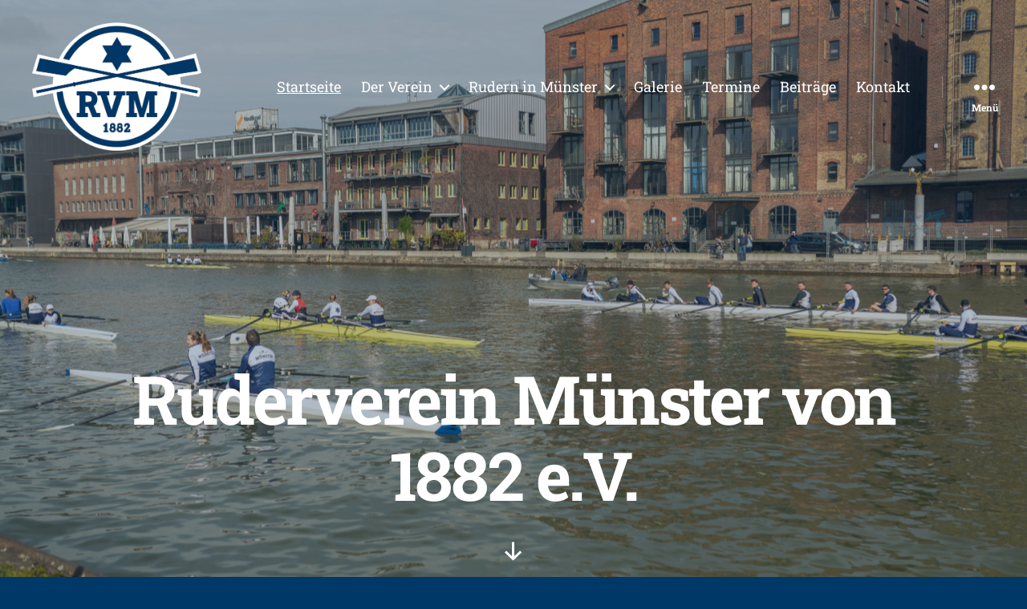

--- FILE ---
content_type: text/html; charset=UTF-8
request_url: https://rvm1882.de/?option=com_content&view=article&id=661%3Abilder2019-06emluzern&catid=43%3Abilder-2019&Itemid=77
body_size: 22585
content:
<!DOCTYPE html>

<html class="no-js" dir="ltr" lang="de" prefix="og: https://ogp.me/ns#">

	<head><style>img.lazy{min-height:1px}</style><link rel="preload" href="https://rvm1882.de/wp-content/plugins/w3-total-cache/pub/js/lazyload.min.js" as="script">

		<meta charset="UTF-8">
		<meta name="viewport" content="width=device-width, initial-scale=1.0" >

		<link rel="profile" href="https://gmpg.org/xfn/11">

		
		<!-- All in One SEO 4.6.1.1 - aioseo.com -->
		<meta name="description" content="Ein Verein mit Tradition, Erfolg und Vielfalt. Der Ruderverein Münster von 1882 e.V. ist mit etwa 500 Mitgliedern der größte Ruderclub des Münsterlandes und zugleich seit 20 Jahren Trägerverein des Landesleistungszentrums Westfalen des nordrhein-westfälischen Ruderverbands. Der Verein blickt nicht nur auf mehr als 130 Jahre Rudersport zurück, sondern ist schon immer ein Treffpunkt für alle" />
		<meta name="robots" content="max-image-preview:large" />
		<link rel="canonical" href="https://rvm1882.de/" />
		<meta name="generator" content="All in One SEO (AIOSEO) 4.6.1.1" />
		<meta property="og:locale" content="de_DE" />
		<meta property="og:site_name" content="Ruderverein Münster von 1882 e. V. -" />
		<meta property="og:type" content="article" />
		<meta property="og:title" content="Ruderverein Münster von 1882 e.V. - Ruderverein Münster von 1882 e. V." />
		<meta property="og:description" content="Ein Verein mit Tradition, Erfolg und Vielfalt. Der Ruderverein Münster von 1882 e.V. ist mit etwa 500 Mitgliedern der größte Ruderclub des Münsterlandes und zugleich seit 20 Jahren Trägerverein des Landesleistungszentrums Westfalen des nordrhein-westfälischen Ruderverbands. Der Verein blickt nicht nur auf mehr als 130 Jahre Rudersport zurück, sondern ist schon immer ein Treffpunkt für alle" />
		<meta property="og:url" content="https://rvm1882.de/" />
		<meta property="og:image" content="https://rvm1882.de/wp-content/uploads/2021/03/RVM_1882_Logo-1-e1680243356993.png" />
		<meta property="og:image:secure_url" content="https://rvm1882.de/wp-content/uploads/2021/03/RVM_1882_Logo-1-e1680243356993.png" />
		<meta property="article:published_time" content="2020-11-13T09:18:45+00:00" />
		<meta property="article:modified_time" content="2023-06-12T16:29:03+00:00" />
		<meta name="twitter:card" content="summary_large_image" />
		<meta name="twitter:title" content="Ruderverein Münster von 1882 e.V. - Ruderverein Münster von 1882 e. V." />
		<meta name="twitter:description" content="Ein Verein mit Tradition, Erfolg und Vielfalt. Der Ruderverein Münster von 1882 e.V. ist mit etwa 500 Mitgliedern der größte Ruderclub des Münsterlandes und zugleich seit 20 Jahren Trägerverein des Landesleistungszentrums Westfalen des nordrhein-westfälischen Ruderverbands. Der Verein blickt nicht nur auf mehr als 130 Jahre Rudersport zurück, sondern ist schon immer ein Treffpunkt für alle" />
		<meta name="twitter:image" content="https://rvm1882.de/wp-content/uploads/2021/03/RVM_1882_Logo-1-e1680243356993.png" />
		<script type="application/ld+json" class="aioseo-schema">
			{"@context":"https:\/\/schema.org","@graph":[{"@type":"BreadcrumbList","@id":"https:\/\/rvm1882.de\/#breadcrumblist","itemListElement":[{"@type":"ListItem","@id":"https:\/\/rvm1882.de\/#listItem","position":1,"name":"Zu Hause"}]},{"@type":"Organization","@id":"https:\/\/rvm1882.de\/#organization","name":"Ruderverein M\u00fcnster von 1882 e. V.","url":"https:\/\/rvm1882.de\/","logo":{"@type":"ImageObject","url":"https:\/\/rvm1882.de\/wp-content\/uploads\/2021\/03\/RVM_1882_Logo-1-e1680243356993.png","@id":"https:\/\/rvm1882.de\/#organizationLogo","width":500,"height":379},"image":{"@id":"https:\/\/rvm1882.de\/#organizationLogo"}},{"@type":"WebPage","@id":"https:\/\/rvm1882.de\/#webpage","url":"https:\/\/rvm1882.de\/","name":"Ruderverein M\u00fcnster von 1882 e.V. - Ruderverein M\u00fcnster von 1882 e. V.","description":"Ein Verein mit Tradition, Erfolg und Vielfalt. Der Ruderverein M\u00fcnster von 1882 e.V. ist mit etwa 500 Mitgliedern der gr\u00f6\u00dfte Ruderclub des M\u00fcnsterlandes und zugleich seit 20 Jahren Tr\u00e4gerverein des Landesleistungszentrums Westfalen des nordrhein-westf\u00e4lischen Ruderverbands. Der Verein blickt nicht nur auf mehr als 130 Jahre Rudersport zur\u00fcck, sondern ist schon immer ein Treffpunkt f\u00fcr alle","inLanguage":"de-DE","isPartOf":{"@id":"https:\/\/rvm1882.de\/#website"},"breadcrumb":{"@id":"https:\/\/rvm1882.de\/#breadcrumblist"},"image":{"@type":"ImageObject","url":"https:\/\/rvm1882.de\/wp-content\/uploads\/2023\/06\/startseite_Web_2.png","@id":"https:\/\/rvm1882.de\/#mainImage","width":1280,"height":853},"primaryImageOfPage":{"@id":"https:\/\/rvm1882.de\/#mainImage"},"datePublished":"2020-11-13T09:18:45+01:00","dateModified":"2023-06-12T18:29:03+02:00"},{"@type":"WebSite","@id":"https:\/\/rvm1882.de\/#website","url":"https:\/\/rvm1882.de\/","name":"Ruderverein M\u00fcnster von 1882 e. V.","inLanguage":"de-DE","publisher":{"@id":"https:\/\/rvm1882.de\/#organization"},"potentialAction":{"@type":"SearchAction","target":{"@type":"EntryPoint","urlTemplate":"https:\/\/rvm1882.de\/?s={search_term_string}"},"query-input":"required name=search_term_string"}}]}
		</script>
		<!-- All in One SEO -->

<meta property="og:title" content="Ruderverein Münster von 1882 e.V."/>
<meta property="og:description" content="Ein Verein mit Tradition, Erfolg und Vielfalt. 



Der Ruderverein Münster von 1882 e.V. ist mit etwa 500 Mitgliedern der größte Ruderclub des Münsterlandes"/>
<meta property="og:image" content="https://rvm1882.de/wp-content/uploads/2023/06/startseite_Web_2.png"/>
<meta property="og:image:width" content="1280"/>
<meta property="og:image:height" content="853"/>
<meta property="og:image:type" content="image/png"/>
<meta property="og:type" content="website"/>
<meta name="twitter:card" content="summary">
<meta name="twitter:title" content="Ruderverein Münster von 1882 e.V."/>
<meta name="twitter:description" content="Ein Verein mit Tradition, Erfolg und Vielfalt. 



Der Ruderverein Münster von 1882 e.V. ist mit etwa 500 Mitgliedern der größte Ruderclub des Münsterlandes"/>
<meta name="twitter:image" content="https://rvm1882.de/wp-content/uploads/2023/06/startseite_Web_2.png"/>
<meta name="author" content="Nicole Rademacher"/>

	<!-- This site is optimized with the Yoast SEO plugin v22.6 - https://yoast.com/wordpress/plugins/seo/ -->
	<title>Ruderverein Münster von 1882 e.V. - Ruderverein Münster von 1882 e. V.</title>
	<meta name="description" content="Wettkampfrudern, Bundesliga-Rudern, Mastersrudern, Hochschul- und Schulrudern, Freizeitrudern, Wanderrudern, Ergometerrudern, Talentsichtung" />
	<link rel="canonical" href="https://rvm1882.de/" />
	<meta property="og:url" content="https://rvm1882.de/" />
	<meta property="og:site_name" content="Ruderverein Münster von 1882 e. V." />
	<meta property="article:modified_time" content="2023-06-12T16:29:03+00:00" />
	<meta property="og:image" content="https://rvm1882.de/wp-content/uploads/2023/06/startseite_Web_2.png" />
	<meta property="og:image:width" content="1280" />
	<meta property="og:image:height" content="853" />
	<meta property="og:image:type" content="image/png" />
	<script type="application/ld+json" class="yoast-schema-graph">{"@context":"https://schema.org","@graph":[{"@type":"WebPage","@id":"https://rvm1882.de/","url":"https://rvm1882.de/","name":"Ruderverein Münster von 1882 e.V. - Ruderverein Münster von 1882 e. V.","isPartOf":{"@id":"https://rvm1882.de/#website"},"about":{"@id":"https://rvm1882.de/#organization"},"primaryImageOfPage":{"@id":"https://rvm1882.de/#primaryimage"},"image":{"@id":"https://rvm1882.de/#primaryimage"},"thumbnailUrl":"https://rvm1882.de/wp-content/uploads/2023/06/startseite_Web_2.png","datePublished":"2020-11-13T09:18:45+00:00","dateModified":"2023-06-12T16:29:03+00:00","description":"Wettkampfrudern, Bundesliga-Rudern, Mastersrudern, Hochschul- und Schulrudern, Freizeitrudern, Wanderrudern, Ergometerrudern, Talentsichtung","breadcrumb":{"@id":"https://rvm1882.de/#breadcrumb"},"inLanguage":"de","potentialAction":[{"@type":"ReadAction","target":["https://rvm1882.de/"]}]},{"@type":"ImageObject","inLanguage":"de","@id":"https://rvm1882.de/#primaryimage","url":"https://rvm1882.de/wp-content/uploads/2023/06/startseite_Web_2.png","contentUrl":"https://rvm1882.de/wp-content/uploads/2023/06/startseite_Web_2.png","width":1280,"height":853},{"@type":"BreadcrumbList","@id":"https://rvm1882.de/#breadcrumb","itemListElement":[{"@type":"ListItem","position":1,"name":"Home"}]},{"@type":"WebSite","@id":"https://rvm1882.de/#website","url":"https://rvm1882.de/","name":"Ruderverein Münster von 1882 e. V.","description":"","publisher":{"@id":"https://rvm1882.de/#organization"},"potentialAction":[{"@type":"SearchAction","target":{"@type":"EntryPoint","urlTemplate":"https://rvm1882.de/?s={search_term_string}"},"query-input":"required name=search_term_string"}],"inLanguage":"de"},{"@type":"Organization","@id":"https://rvm1882.de/#organization","name":"Ruderverein Münster von 1882 e. V.","url":"https://rvm1882.de/","logo":{"@type":"ImageObject","inLanguage":"de","@id":"https://rvm1882.de/#/schema/logo/image/","url":"https://rvm1882.de/wp-content/uploads/2021/03/RVM_1882_Logo-1-e1680243356993.png","contentUrl":"https://rvm1882.de/wp-content/uploads/2021/03/RVM_1882_Logo-1-e1680243356993.png","width":500,"height":379,"caption":"Ruderverein Münster von 1882 e. V."},"image":{"@id":"https://rvm1882.de/#/schema/logo/image/"}}]}</script>
	<!-- / Yoast SEO plugin. -->


<link rel='dns-prefetch' href='//maxcdn.bootstrapcdn.com' />
<link rel="alternate" type="application/rss+xml" title="Ruderverein Münster von 1882 e. V. &raquo; Feed" href="https://rvm1882.de/index.php/feed/" />
<link rel="alternate" type="application/rss+xml" title="Ruderverein Münster von 1882 e. V. &raquo; Kommentar-Feed" href="https://rvm1882.de/index.php/comments/feed/" />
<link rel="alternate" type="text/calendar" title="Ruderverein Münster von 1882 e. V. &raquo; iCal Feed" href="https://rvm1882.de/index.php/termine/?ical=1" />
		<!-- This site uses the Google Analytics by MonsterInsights plugin v9.10.0 - Using Analytics tracking - https://www.monsterinsights.com/ -->
		<!-- Note: MonsterInsights is not currently configured on this site. The site owner needs to authenticate with Google Analytics in the MonsterInsights settings panel. -->
					<!-- No tracking code set -->
				<!-- / Google Analytics by MonsterInsights -->
		<script>
window._wpemojiSettings = {"baseUrl":"https:\/\/s.w.org\/images\/core\/emoji\/15.0.3\/72x72\/","ext":".png","svgUrl":"https:\/\/s.w.org\/images\/core\/emoji\/15.0.3\/svg\/","svgExt":".svg","source":{"concatemoji":"https:\/\/rvm1882.de\/wp-includes\/js\/wp-emoji-release.min.js?ver=6.5.7"}};
/*! This file is auto-generated */
!function(i,n){var o,s,e;function c(e){try{var t={supportTests:e,timestamp:(new Date).valueOf()};sessionStorage.setItem(o,JSON.stringify(t))}catch(e){}}function p(e,t,n){e.clearRect(0,0,e.canvas.width,e.canvas.height),e.fillText(t,0,0);var t=new Uint32Array(e.getImageData(0,0,e.canvas.width,e.canvas.height).data),r=(e.clearRect(0,0,e.canvas.width,e.canvas.height),e.fillText(n,0,0),new Uint32Array(e.getImageData(0,0,e.canvas.width,e.canvas.height).data));return t.every(function(e,t){return e===r[t]})}function u(e,t,n){switch(t){case"flag":return n(e,"\ud83c\udff3\ufe0f\u200d\u26a7\ufe0f","\ud83c\udff3\ufe0f\u200b\u26a7\ufe0f")?!1:!n(e,"\ud83c\uddfa\ud83c\uddf3","\ud83c\uddfa\u200b\ud83c\uddf3")&&!n(e,"\ud83c\udff4\udb40\udc67\udb40\udc62\udb40\udc65\udb40\udc6e\udb40\udc67\udb40\udc7f","\ud83c\udff4\u200b\udb40\udc67\u200b\udb40\udc62\u200b\udb40\udc65\u200b\udb40\udc6e\u200b\udb40\udc67\u200b\udb40\udc7f");case"emoji":return!n(e,"\ud83d\udc26\u200d\u2b1b","\ud83d\udc26\u200b\u2b1b")}return!1}function f(e,t,n){var r="undefined"!=typeof WorkerGlobalScope&&self instanceof WorkerGlobalScope?new OffscreenCanvas(300,150):i.createElement("canvas"),a=r.getContext("2d",{willReadFrequently:!0}),o=(a.textBaseline="top",a.font="600 32px Arial",{});return e.forEach(function(e){o[e]=t(a,e,n)}),o}function t(e){var t=i.createElement("script");t.src=e,t.defer=!0,i.head.appendChild(t)}"undefined"!=typeof Promise&&(o="wpEmojiSettingsSupports",s=["flag","emoji"],n.supports={everything:!0,everythingExceptFlag:!0},e=new Promise(function(e){i.addEventListener("DOMContentLoaded",e,{once:!0})}),new Promise(function(t){var n=function(){try{var e=JSON.parse(sessionStorage.getItem(o));if("object"==typeof e&&"number"==typeof e.timestamp&&(new Date).valueOf()<e.timestamp+604800&&"object"==typeof e.supportTests)return e.supportTests}catch(e){}return null}();if(!n){if("undefined"!=typeof Worker&&"undefined"!=typeof OffscreenCanvas&&"undefined"!=typeof URL&&URL.createObjectURL&&"undefined"!=typeof Blob)try{var e="postMessage("+f.toString()+"("+[JSON.stringify(s),u.toString(),p.toString()].join(",")+"));",r=new Blob([e],{type:"text/javascript"}),a=new Worker(URL.createObjectURL(r),{name:"wpTestEmojiSupports"});return void(a.onmessage=function(e){c(n=e.data),a.terminate(),t(n)})}catch(e){}c(n=f(s,u,p))}t(n)}).then(function(e){for(var t in e)n.supports[t]=e[t],n.supports.everything=n.supports.everything&&n.supports[t],"flag"!==t&&(n.supports.everythingExceptFlag=n.supports.everythingExceptFlag&&n.supports[t]);n.supports.everythingExceptFlag=n.supports.everythingExceptFlag&&!n.supports.flag,n.DOMReady=!1,n.readyCallback=function(){n.DOMReady=!0}}).then(function(){return e}).then(function(){var e;n.supports.everything||(n.readyCallback(),(e=n.source||{}).concatemoji?t(e.concatemoji):e.wpemoji&&e.twemoji&&(t(e.twemoji),t(e.wpemoji)))}))}((window,document),window._wpemojiSettings);
</script>
<link rel='stylesheet' id='sbr_styles-css' href='https://rvm1882.de/wp-content/plugins/reviews-feed/assets/css/sbr-styles.css?ver=1.1.2' media='all' />
<link rel='stylesheet' id='sbi_styles-css' href='https://rvm1882.de/wp-content/plugins/instagram-feed/css/sbi-styles.min.css?ver=6.3.1' media='all' />
<style id='wp-emoji-styles-inline-css'>

	img.wp-smiley, img.emoji {
		display: inline !important;
		border: none !important;
		box-shadow: none !important;
		height: 1em !important;
		width: 1em !important;
		margin: 0 0.07em !important;
		vertical-align: -0.1em !important;
		background: none !important;
		padding: 0 !important;
	}
</style>
<link rel='stylesheet' id='wp-block-library-css' href='https://rvm1882.de/wp-includes/css/dist/block-library/style.min.css?ver=6.5.7' media='all' />
<link rel='stylesheet' id='twentig-blocks-css' href='https://rvm1882.de/wp-content/plugins/twentig/dist/style-index.css?ver=cf1e1326bd150e5e0838' media='all' />
<style id='classic-theme-styles-inline-css'>
/*! This file is auto-generated */
.wp-block-button__link{color:#fff;background-color:#32373c;border-radius:9999px;box-shadow:none;text-decoration:none;padding:calc(.667em + 2px) calc(1.333em + 2px);font-size:1.125em}.wp-block-file__button{background:#32373c;color:#fff;text-decoration:none}
</style>
<style id='global-styles-inline-css'>
body{--wp--preset--color--black: #000000;--wp--preset--color--cyan-bluish-gray: #abb8c3;--wp--preset--color--white: #ffffff;--wp--preset--color--pale-pink: #f78da7;--wp--preset--color--vivid-red: #cf2e2e;--wp--preset--color--luminous-vivid-orange: #ff6900;--wp--preset--color--luminous-vivid-amber: #fcb900;--wp--preset--color--light-green-cyan: #7bdcb5;--wp--preset--color--vivid-green-cyan: #00d084;--wp--preset--color--pale-cyan-blue: #8ed1fc;--wp--preset--color--vivid-cyan-blue: #0693e3;--wp--preset--color--vivid-purple: #9b51e0;--wp--preset--color--accent: #009ee3;--wp--preset--color--primary: #ffffff;--wp--preset--color--secondary: #7cacd3;--wp--preset--color--subtle-background: #00467f;--wp--preset--color--background: #003867;--wp--preset--gradient--vivid-cyan-blue-to-vivid-purple: linear-gradient(135deg,rgba(6,147,227,1) 0%,rgb(155,81,224) 100%);--wp--preset--gradient--light-green-cyan-to-vivid-green-cyan: linear-gradient(135deg,rgb(122,220,180) 0%,rgb(0,208,130) 100%);--wp--preset--gradient--luminous-vivid-amber-to-luminous-vivid-orange: linear-gradient(135deg,rgba(252,185,0,1) 0%,rgba(255,105,0,1) 100%);--wp--preset--gradient--luminous-vivid-orange-to-vivid-red: linear-gradient(135deg,rgba(255,105,0,1) 0%,rgb(207,46,46) 100%);--wp--preset--gradient--very-light-gray-to-cyan-bluish-gray: linear-gradient(135deg,rgb(238,238,238) 0%,rgb(169,184,195) 100%);--wp--preset--gradient--cool-to-warm-spectrum: linear-gradient(135deg,rgb(74,234,220) 0%,rgb(151,120,209) 20%,rgb(207,42,186) 40%,rgb(238,44,130) 60%,rgb(251,105,98) 80%,rgb(254,248,76) 100%);--wp--preset--gradient--blush-light-purple: linear-gradient(135deg,rgb(255,206,236) 0%,rgb(152,150,240) 100%);--wp--preset--gradient--blush-bordeaux: linear-gradient(135deg,rgb(254,205,165) 0%,rgb(254,45,45) 50%,rgb(107,0,62) 100%);--wp--preset--gradient--luminous-dusk: linear-gradient(135deg,rgb(255,203,112) 0%,rgb(199,81,192) 50%,rgb(65,88,208) 100%);--wp--preset--gradient--pale-ocean: linear-gradient(135deg,rgb(255,245,203) 0%,rgb(182,227,212) 50%,rgb(51,167,181) 100%);--wp--preset--gradient--electric-grass: linear-gradient(135deg,rgb(202,248,128) 0%,rgb(113,206,126) 100%);--wp--preset--gradient--midnight: linear-gradient(135deg,rgb(2,3,129) 0%,rgb(40,116,252) 100%);--wp--preset--font-size--small: 18px;--wp--preset--font-size--medium: 23px;--wp--preset--font-size--large: 26.25px;--wp--preset--font-size--x-large: 42px;--wp--preset--font-size--normal: 21px;--wp--preset--font-size--larger: 32px;--wp--preset--font-size--h-6: 18.01px;--wp--preset--font-size--h-5: 24.01px;--wp--preset--font-size--h-4: 32.01px;--wp--preset--font-size--h-3: 40.01px;--wp--preset--font-size--h-2: 48.01px;--wp--preset--font-size--h-1: 84px;--wp--preset--spacing--20: 0.44rem;--wp--preset--spacing--30: 0.67rem;--wp--preset--spacing--40: 1rem;--wp--preset--spacing--50: 1.5rem;--wp--preset--spacing--60: 2.25rem;--wp--preset--spacing--70: 3.38rem;--wp--preset--spacing--80: 5.06rem;--wp--preset--shadow--natural: 6px 6px 9px rgba(0, 0, 0, 0.2);--wp--preset--shadow--deep: 12px 12px 50px rgba(0, 0, 0, 0.4);--wp--preset--shadow--sharp: 6px 6px 0px rgba(0, 0, 0, 0.2);--wp--preset--shadow--outlined: 6px 6px 0px -3px rgba(255, 255, 255, 1), 6px 6px rgba(0, 0, 0, 1);--wp--preset--shadow--crisp: 6px 6px 0px rgba(0, 0, 0, 1);}:where(body .is-layout-flow)  > :first-child:first-child{margin-block-start: 0;}:where(body .is-layout-flow)  > :last-child:last-child{margin-block-end: 0;}:where(body .is-layout-flow)  > *{margin-block-start: 24px;margin-block-end: 0;}:where(body .is-layout-constrained)  > :first-child:first-child{margin-block-start: 0;}:where(body .is-layout-constrained)  > :last-child:last-child{margin-block-end: 0;}:where(body .is-layout-constrained)  > *{margin-block-start: 24px;margin-block-end: 0;}:where(body .is-layout-flex) {gap: 24px;}:where(body .is-layout-grid) {gap: 24px;}body .is-layout-flex{display: flex;}body .is-layout-flex{flex-wrap: wrap;align-items: center;}body .is-layout-flex > *{margin: 0;}body .is-layout-grid{display: grid;}body .is-layout-grid > *{margin: 0;}.has-black-color{color: var(--wp--preset--color--black) !important;}.has-cyan-bluish-gray-color{color: var(--wp--preset--color--cyan-bluish-gray) !important;}.has-white-color{color: var(--wp--preset--color--white) !important;}.has-pale-pink-color{color: var(--wp--preset--color--pale-pink) !important;}.has-vivid-red-color{color: var(--wp--preset--color--vivid-red) !important;}.has-luminous-vivid-orange-color{color: var(--wp--preset--color--luminous-vivid-orange) !important;}.has-luminous-vivid-amber-color{color: var(--wp--preset--color--luminous-vivid-amber) !important;}.has-light-green-cyan-color{color: var(--wp--preset--color--light-green-cyan) !important;}.has-vivid-green-cyan-color{color: var(--wp--preset--color--vivid-green-cyan) !important;}.has-pale-cyan-blue-color{color: var(--wp--preset--color--pale-cyan-blue) !important;}.has-vivid-cyan-blue-color{color: var(--wp--preset--color--vivid-cyan-blue) !important;}.has-vivid-purple-color{color: var(--wp--preset--color--vivid-purple) !important;}.has-accent-color{color: var(--wp--preset--color--accent) !important;}.has-primary-color{color: var(--wp--preset--color--primary) !important;}.has-secondary-color{color: var(--wp--preset--color--secondary) !important;}.has-subtle-background-color{color: var(--wp--preset--color--subtle-background) !important;}.has-background-color{color: var(--wp--preset--color--background) !important;}.has-black-background-color{background-color: var(--wp--preset--color--black) !important;}.has-cyan-bluish-gray-background-color{background-color: var(--wp--preset--color--cyan-bluish-gray) !important;}.has-white-background-color{background-color: var(--wp--preset--color--white) !important;}.has-pale-pink-background-color{background-color: var(--wp--preset--color--pale-pink) !important;}.has-vivid-red-background-color{background-color: var(--wp--preset--color--vivid-red) !important;}.has-luminous-vivid-orange-background-color{background-color: var(--wp--preset--color--luminous-vivid-orange) !important;}.has-luminous-vivid-amber-background-color{background-color: var(--wp--preset--color--luminous-vivid-amber) !important;}.has-light-green-cyan-background-color{background-color: var(--wp--preset--color--light-green-cyan) !important;}.has-vivid-green-cyan-background-color{background-color: var(--wp--preset--color--vivid-green-cyan) !important;}.has-pale-cyan-blue-background-color{background-color: var(--wp--preset--color--pale-cyan-blue) !important;}.has-vivid-cyan-blue-background-color{background-color: var(--wp--preset--color--vivid-cyan-blue) !important;}.has-vivid-purple-background-color{background-color: var(--wp--preset--color--vivid-purple) !important;}.has-accent-background-color{background-color: var(--wp--preset--color--accent) !important;}.has-primary-background-color{background-color: var(--wp--preset--color--primary) !important;}.has-secondary-background-color{background-color: var(--wp--preset--color--secondary) !important;}.has-subtle-background-background-color{background-color: var(--wp--preset--color--subtle-background) !important;}.has-background-background-color{background-color: var(--wp--preset--color--background) !important;}.has-black-border-color{border-color: var(--wp--preset--color--black) !important;}.has-cyan-bluish-gray-border-color{border-color: var(--wp--preset--color--cyan-bluish-gray) !important;}.has-white-border-color{border-color: var(--wp--preset--color--white) !important;}.has-pale-pink-border-color{border-color: var(--wp--preset--color--pale-pink) !important;}.has-vivid-red-border-color{border-color: var(--wp--preset--color--vivid-red) !important;}.has-luminous-vivid-orange-border-color{border-color: var(--wp--preset--color--luminous-vivid-orange) !important;}.has-luminous-vivid-amber-border-color{border-color: var(--wp--preset--color--luminous-vivid-amber) !important;}.has-light-green-cyan-border-color{border-color: var(--wp--preset--color--light-green-cyan) !important;}.has-vivid-green-cyan-border-color{border-color: var(--wp--preset--color--vivid-green-cyan) !important;}.has-pale-cyan-blue-border-color{border-color: var(--wp--preset--color--pale-cyan-blue) !important;}.has-vivid-cyan-blue-border-color{border-color: var(--wp--preset--color--vivid-cyan-blue) !important;}.has-vivid-purple-border-color{border-color: var(--wp--preset--color--vivid-purple) !important;}.has-accent-border-color{border-color: var(--wp--preset--color--accent) !important;}.has-primary-border-color{border-color: var(--wp--preset--color--primary) !important;}.has-secondary-border-color{border-color: var(--wp--preset--color--secondary) !important;}.has-subtle-background-border-color{border-color: var(--wp--preset--color--subtle-background) !important;}.has-background-border-color{border-color: var(--wp--preset--color--background) !important;}.has-vivid-cyan-blue-to-vivid-purple-gradient-background{background: var(--wp--preset--gradient--vivid-cyan-blue-to-vivid-purple) !important;}.has-light-green-cyan-to-vivid-green-cyan-gradient-background{background: var(--wp--preset--gradient--light-green-cyan-to-vivid-green-cyan) !important;}.has-luminous-vivid-amber-to-luminous-vivid-orange-gradient-background{background: var(--wp--preset--gradient--luminous-vivid-amber-to-luminous-vivid-orange) !important;}.has-luminous-vivid-orange-to-vivid-red-gradient-background{background: var(--wp--preset--gradient--luminous-vivid-orange-to-vivid-red) !important;}.has-very-light-gray-to-cyan-bluish-gray-gradient-background{background: var(--wp--preset--gradient--very-light-gray-to-cyan-bluish-gray) !important;}.has-cool-to-warm-spectrum-gradient-background{background: var(--wp--preset--gradient--cool-to-warm-spectrum) !important;}.has-blush-light-purple-gradient-background{background: var(--wp--preset--gradient--blush-light-purple) !important;}.has-blush-bordeaux-gradient-background{background: var(--wp--preset--gradient--blush-bordeaux) !important;}.has-luminous-dusk-gradient-background{background: var(--wp--preset--gradient--luminous-dusk) !important;}.has-pale-ocean-gradient-background{background: var(--wp--preset--gradient--pale-ocean) !important;}.has-electric-grass-gradient-background{background: var(--wp--preset--gradient--electric-grass) !important;}.has-midnight-gradient-background{background: var(--wp--preset--gradient--midnight) !important;}.has-small-font-size{font-size: var(--wp--preset--font-size--small) !important;}.has-medium-font-size{font-size: var(--wp--preset--font-size--medium) !important;}.has-large-font-size{font-size: var(--wp--preset--font-size--large) !important;}.has-x-large-font-size{font-size: var(--wp--preset--font-size--x-large) !important;}.has-normal-font-size{font-size: var(--wp--preset--font-size--normal) !important;}.has-larger-font-size{font-size: var(--wp--preset--font-size--larger) !important;}.has-h-6-font-size{font-size: var(--wp--preset--font-size--h-6) !important;}.has-h-5-font-size{font-size: var(--wp--preset--font-size--h-5) !important;}.has-h-4-font-size{font-size: var(--wp--preset--font-size--h-4) !important;}.has-h-3-font-size{font-size: var(--wp--preset--font-size--h-3) !important;}.has-h-2-font-size{font-size: var(--wp--preset--font-size--h-2) !important;}.has-h-1-font-size{font-size: var(--wp--preset--font-size--h-1) !important;}
.wp-block-navigation a:where(:not(.wp-element-button)){color: inherit;}
.wp-block-pullquote{font-size: 1.5em;line-height: 1.6;}
.tw-mt-0{margin-top:0px!important;}.tw-mb-0{margin-bottom:0px!important;}.tw-mt-1{margin-top:5px!important;}.tw-mb-1{margin-bottom:5px!important;}.tw-mt-2{margin-top:10px!important;}.tw-mb-2{margin-bottom:10px!important;}.tw-mt-3{margin-top:15px!important;}.tw-mb-3{margin-bottom:15px!important;}.tw-mt-4{margin-top:20px!important;}.tw-mb-4{margin-bottom:20px!important;}.tw-mt-5{margin-top:30px!important;}.tw-mb-5{margin-bottom:30px!important;}.tw-mt-6{margin-top:40px!important;}.tw-mb-6{margin-bottom:40px!important;}.tw-mt-7{margin-top:50px!important;}.tw-mb-7{margin-bottom:50px!important;}.tw-mt-8{margin-top:60px!important;}.tw-mb-8{margin-bottom:60px!important;}.tw-mt-9{margin-top:80px!important;}.tw-mb-9{margin-bottom:80px!important;}.tw-mt-10{margin-top:100px!important;}.tw-mb-10{margin-bottom:100px!important;}.tw-mt-auto{margin-top:auto!important;}.tw-mb-auto{margin-bottom:auto!important;}@media (max-width: 699px){.tw-sm-hidden{display:none !important;}}@media (min-width: 700px) and (max-width: 1023px){.tw-md-hidden{display:none !important;}}@media (min-width: 1024px){.tw-lg-hidden {display:none !important;}}
</style>
<link rel='stylesheet' id='ctf_styles-css' href='https://rvm1882.de/wp-content/plugins/custom-twitter-feeds/css/ctf-styles.min.css?ver=2.2.2' media='all' />
<link rel='stylesheet' id='cff-css' href='https://rvm1882.de/wp-content/plugins/custom-facebook-feed/assets/css/cff-style.min.css?ver=4.2.4' media='all' />
<link rel='stylesheet' id='sb-font-awesome-css' href='https://maxcdn.bootstrapcdn.com/font-awesome/4.7.0/css/font-awesome.min.css?ver=6.5.7' media='all' />
<link rel='stylesheet' id='twentytwenty-style-css' href='https://rvm1882.de/wp-content/themes/twentytwenty/style.css?ver=2.6' media='all' />
<style id='twentytwenty-style-inline-css'>
.color-accent,.color-accent-hover:hover,.color-accent-hover:focus,:root .has-accent-color,.has-drop-cap:not(:focus):first-letter,.wp-block-button.is-style-outline,a { color: #009ee3; }blockquote,.border-color-accent,.border-color-accent-hover:hover,.border-color-accent-hover:focus { border-color: #009ee3; }button,.button,.faux-button,.wp-block-button__link,.wp-block-file .wp-block-file__button,input[type="button"],input[type="reset"],input[type="submit"],.bg-accent,.bg-accent-hover:hover,.bg-accent-hover:focus,:root .has-accent-background-color,.comment-reply-link { background-color: #009ee3; }.fill-children-accent,.fill-children-accent * { fill: #009ee3; }:root .has-background-color,button,.button,.faux-button,.wp-block-button__link,.wp-block-file__button,input[type="button"],input[type="reset"],input[type="submit"],.wp-block-button,.comment-reply-link,.has-background.has-primary-background-color:not(.has-text-color),.has-background.has-primary-background-color *:not(.has-text-color),.has-background.has-accent-background-color:not(.has-text-color),.has-background.has-accent-background-color *:not(.has-text-color) { color: #003867; }:root .has-background-background-color { background-color: #003867; }body,.entry-title a,:root .has-primary-color { color: #ffffff; }:root .has-primary-background-color { background-color: #ffffff; }cite,figcaption,.wp-caption-text,.post-meta,.entry-content .wp-block-archives li,.entry-content .wp-block-categories li,.entry-content .wp-block-latest-posts li,.wp-block-latest-comments__comment-date,.wp-block-latest-posts__post-date,.wp-block-embed figcaption,.wp-block-image figcaption,.wp-block-pullquote cite,.comment-metadata,.comment-respond .comment-notes,.comment-respond .logged-in-as,.pagination .dots,.entry-content hr:not(.has-background),hr.styled-separator,:root .has-secondary-color { color: #7cacd3; }:root .has-secondary-background-color { background-color: #7cacd3; }pre,fieldset,input,textarea,table,table *,hr { border-color: #004e8e; }caption,code,code,kbd,samp,.wp-block-table.is-style-stripes tbody tr:nth-child(odd),:root .has-subtle-background-background-color { background-color: #004e8e; }.wp-block-table.is-style-stripes { border-bottom-color: #004e8e; }.wp-block-latest-posts.is-grid li { border-top-color: #004e8e; }:root .has-subtle-background-color { color: #004e8e; }body:not(.overlay-header) .primary-menu > li > a,body:not(.overlay-header) .primary-menu > li > .icon,.modal-menu a,.footer-menu a, .footer-widgets a:where(:not(.wp-block-button__link)),#site-footer .wp-block-button.is-style-outline,.wp-block-pullquote:before,.singular:not(.overlay-header) .entry-header a,.archive-header a,.header-footer-group .color-accent,.header-footer-group .color-accent-hover:hover { color: #009ee3; }.social-icons a,#site-footer button:not(.toggle),#site-footer .button,#site-footer .faux-button,#site-footer .wp-block-button__link,#site-footer .wp-block-file__button,#site-footer input[type="button"],#site-footer input[type="reset"],#site-footer input[type="submit"],.primary-menu .social-menu a, .footer-widgets .faux-button, .footer-widgets .wp-block-button__link, .footer-widgets input[type="submit"], #site-header ul.primary-menu li.menu-button > a, .menu-modal ul.modal-menu > li.menu-button > .ancestor-wrapper > a { background-color: #009ee3; }.social-icons a,body:not(.overlay-header) .primary-menu ul,.header-footer-group button,.header-footer-group .button,.header-footer-group .faux-button,.header-footer-group .wp-block-button:not(.is-style-outline) .wp-block-button__link,.header-footer-group .wp-block-file__button,.header-footer-group input[type="button"],.header-footer-group input[type="reset"],.header-footer-group input[type="submit"],#site-header ul.primary-menu li.menu-button > a, .menu-modal ul.modal-menu > li.menu-button > .ancestor-wrapper > a { color: #ffffff; }#site-header,.footer-nav-widgets-wrapper,#site-footer,.menu-modal,.menu-modal-inner,.search-modal-inner,.archive-header,.singular .entry-header,.singular .featured-media:before,.wp-block-pullquote:before { background-color: #ffffff; }.header-footer-group,body:not(.overlay-header) #site-header .toggle,.menu-modal .toggle { color: #000000; }body:not(.overlay-header) .primary-menu ul { background-color: #000000; }body:not(.overlay-header) .primary-menu > li > ul:after { border-bottom-color: #000000; }body:not(.overlay-header) .primary-menu ul ul:after { border-left-color: #000000; }.site-description,body:not(.overlay-header) .toggle-inner .toggle-text,.widget .post-date,.widget .rss-date,.widget_archive li,.widget_categories li,.widget cite,.widget_pages li,.widget_meta li,.widget_nav_menu li,.powered-by-wordpress,.footer-credits .privacy-policy,.to-the-top,.singular .entry-header .post-meta,.singular:not(.overlay-header) .entry-header .post-meta a { color: #6d6d6d; }.header-footer-group pre,.header-footer-group fieldset,.header-footer-group input,.header-footer-group textarea,.header-footer-group table,.header-footer-group table *,.footer-nav-widgets-wrapper,#site-footer,.menu-modal nav *,.footer-widgets-outer-wrapper,.footer-top,body.tw-header-border:not(.overlay-header) #site-header, body.tw-header-border.has-header-opaque #site-header, .tw-footer-widgets-row .footer-widgets.column-two { border-color: #dbdbdb; }.header-footer-group table caption,body:not(.overlay-header) .header-inner .toggle-wrapper::before { background-color: #dbdbdb; }
</style>
<link rel='stylesheet' id='twentytwenty-fonts-css' href='https://rvm1882.de/wp-content/themes/twentytwenty/assets/css/font-inter.css?ver=2.6' media='all' />
<link rel='stylesheet' id='twentytwenty-print-style-css' href='https://rvm1882.de/wp-content/themes/twentytwenty/print.css?ver=2.6' media='print' />
<link rel='stylesheet' id='twentig-twentytwenty-css' href='https://rvm1882.de/wp-content/plugins/twentig/dist/css/twentytwenty/style.css?ver=1.8.2' media='all' />
<style id='twentig-twentytwenty-inline-css'>
 body,.entry-content,.entry-content p,.entry-content ol,.entry-content ul,.widget_text p,.widget_text ol,.widget_text ul,.widget-content .rssSummary,.comment-content p,.entry-content .wp-block-latest-posts__post-excerpt,.entry-content .wp-block-latest-posts__post-full-content,.has-drop-cap:not(:focus):first-letter{font-family:'Roboto',sans-serif}h1,h2,h3,h4,h5,h6,.entry-content h1,.entry-content h2,.entry-content h3,.entry-content h4,.entry-content h5,.entry-content h6,.faux-heading,.site-title,.pagination-single a,.entry-content .wp-block-latest-posts li>a{font-family:'Roboto Slab',serif}ul.primary-menu,ul.modal-menu{font-family:'Roboto Slab',serif}.intro-text,input,textarea,select,button,.button,.faux-button,.wp-block-button__link,.wp-block-file__button,.entry-content .wp-block-file,.primary-menu li.menu-button>a,.entry-content .wp-block-pullquote,.entry-content .wp-block-quote.is-style-large,.entry-content .wp-block-quote.is-style-tw-large-icon,.entry-content cite,.entry-content figcaption,.wp-caption-text,.entry-content .wp-caption-text,.widget-content cite,.widget-content figcaption,.widget-content .wp-caption-text,.entry-categories,.post-meta,.comment-meta,.comment-footer-meta,.author-bio,.comment-respond p.comment-notes,.comment-respond p.logged-in-as,.entry-content .wp-block-archives,.entry-content .wp-block-categories,.entry-content .wp-block-latest-posts,.entry-content .wp-block-latest-comments,p.comment-awaiting-moderation,.pagination,#site-footer,.widget:not(.widget-text),.footer-menu,label,.toggle .toggle-text{font-family:'Roboto Slab',serif}table{font-size:inherit}h1,.heading-size-1{font-weight:700}@media(max-width:699px){.site-logo .custom-logo-link img{width:110px;height:auto!important;max-height:none}}ul.primary-menu,ul.modal-menu>li .ancestor-wrapper a{font-weight:400}.footer-widgets a,.footer-menu a{color:#009ee3}.footer-nav-widgets-wrapper .button,.footer-nav-widgets-wrapper .faux-button,.footer-nav-widgets-wrapper .wp-block-button__link,.footer-nav-widgets-wrapper input[type="submit"]{background:#009ee3}.footer-top .social-icons a,#site-footer .social-icons a,.footer-nav-widgets-wrapper button,.footer-nav-widgets-wrapper .faux-button,.footer-nav-widgets-wrapper .wp-block-button__link,.footer-nav-widgets-wrapper input[type="submit"]{color:#ffffff}.footer-nav-widgets-wrapper,#site-footer{background:#ffffff}#site-footer,.footer-nav-widgets-wrapper{color:#000000}.footer-nav-widgets-wrapper .widget .post-date,.footer-nav-widgets-wrapper .widget .rss-date,.footer-nav-widgets-wrapper .widget_archive li,.footer-nav-widgets-wrapper .widget_categories li,.footer-nav-widgets-wrapper .widget_pages li,.footer-nav-widgets-wrapper .widget_nav_menu li,.powered-by-wordpress,.to-the-top{color:#6d6d6d}.footer-nav-widgets-wrapper,#site-footer,.footer-widgets-outer-wrapper,.footer-top,.tw-footer-widgets-row .footer-widgets.column-two,.footer-nav-widgets-wrapper input{border-color:#dbdbdb}.reduced-spacing.footer-top-visible .footer-nav-widgets-wrapper,.reduced-spacing.footer-top-hidden #site-footer{border:0}:root .has-subtle-background-background-color{background-color:#00467f}:root .has-subtle-background-color.has-text-color{color:#00467f}.wp-block-button:not(.is-style-outline) .wp-block-button__link:not(.has-text-color){color:#000}body.privacy-policy{color:#fff}
</style>
<style id='twentig-webfonts-inline-css'>
/* cyrillic-ext */ @font-face{font-family:'Roboto';font-style:italic;font-weight:400;font-display:swap;src:url(https://rvm1882.de/wp-content/fonts/roboto/KFOkCnqEu92Fr1Mu51xFIzIFKw.woff2) format('woff2');unicode-range:U+0460-052F,U+1C80-1C88,U+20B4,U+2DE0-2DFF,U+A640-A69F,U+FE2E-FE2F}/* cyrillic */ @font-face{font-family:'Roboto';font-style:italic;font-weight:400;font-display:swap;src:url(https://rvm1882.de/wp-content/fonts/roboto/KFOkCnqEu92Fr1Mu51xMIzIFKw.woff2) format('woff2');unicode-range:U+0301,U+0400-045F,U+0490-0491,U+04B0-04B1,U+2116}/* greek-ext */ @font-face{font-family:'Roboto';font-style:italic;font-weight:400;font-display:swap;src:url(https://rvm1882.de/wp-content/fonts/roboto/KFOkCnqEu92Fr1Mu51xEIzIFKw.woff2) format('woff2');unicode-range:U+1F00-1FFF}/* greek */ @font-face{font-family:'Roboto';font-style:italic;font-weight:400;font-display:swap;src:url(https://rvm1882.de/wp-content/fonts/roboto/KFOkCnqEu92Fr1Mu51xLIzIFKw.woff2) format('woff2');unicode-range:U+0370-03FF}/* vietnamese */ @font-face{font-family:'Roboto';font-style:italic;font-weight:400;font-display:swap;src:url(https://rvm1882.de/wp-content/fonts/roboto/KFOkCnqEu92Fr1Mu51xHIzIFKw.woff2) format('woff2');unicode-range:U+0102-0103,U+0110-0111,U+0128-0129,U+0168-0169,U+01A0-01A1,U+01AF-01B0,U+1EA0-1EF9,U+20AB}/* latin-ext */ @font-face{font-family:'Roboto';font-style:italic;font-weight:400;font-display:swap;src:url(https://rvm1882.de/wp-content/fonts/roboto/KFOkCnqEu92Fr1Mu51xGIzIFKw.woff2) format('woff2');unicode-range:U+0100-024F,U+0259,U+1E00-1EFF,U+2020,U+20A0-20AB,U+20AD-20CF,U+2113,U+2C60-2C7F,U+A720-A7FF}/* latin */ @font-face{font-family:'Roboto';font-style:italic;font-weight:400;font-display:swap;src:url(https://rvm1882.de/wp-content/fonts/roboto/KFOkCnqEu92Fr1Mu51xIIzI.woff2) format('woff2');unicode-range:U+0000-00FF,U+0131,U+0152-0153,U+02BB-02BC,U+02C6,U+02DA,U+02DC,U+2000-206F,U+2074,U+20AC,U+2122,U+2191,U+2193,U+2212,U+2215,U+FEFF,U+FFFD}/* cyrillic-ext */ @font-face{font-family:'Roboto';font-style:normal;font-weight:400;font-display:swap;src:url(https://rvm1882.de/wp-content/fonts/roboto/KFOmCnqEu92Fr1Mu72xKOzY.woff2) format('woff2');unicode-range:U+0460-052F,U+1C80-1C88,U+20B4,U+2DE0-2DFF,U+A640-A69F,U+FE2E-FE2F}/* cyrillic */ @font-face{font-family:'Roboto';font-style:normal;font-weight:400;font-display:swap;src:url(https://rvm1882.de/wp-content/fonts/roboto/KFOmCnqEu92Fr1Mu5mxKOzY.woff2) format('woff2');unicode-range:U+0301,U+0400-045F,U+0490-0491,U+04B0-04B1,U+2116}/* greek-ext */ @font-face{font-family:'Roboto';font-style:normal;font-weight:400;font-display:swap;src:url(https://rvm1882.de/wp-content/fonts/roboto/KFOmCnqEu92Fr1Mu7mxKOzY.woff2) format('woff2');unicode-range:U+1F00-1FFF}/* greek */ @font-face{font-family:'Roboto';font-style:normal;font-weight:400;font-display:swap;src:url(https://rvm1882.de/wp-content/fonts/roboto/KFOmCnqEu92Fr1Mu4WxKOzY.woff2) format('woff2');unicode-range:U+0370-03FF}/* vietnamese */ @font-face{font-family:'Roboto';font-style:normal;font-weight:400;font-display:swap;src:url(https://rvm1882.de/wp-content/fonts/roboto/KFOmCnqEu92Fr1Mu7WxKOzY.woff2) format('woff2');unicode-range:U+0102-0103,U+0110-0111,U+0128-0129,U+0168-0169,U+01A0-01A1,U+01AF-01B0,U+1EA0-1EF9,U+20AB}/* latin-ext */ @font-face{font-family:'Roboto';font-style:normal;font-weight:400;font-display:swap;src:url(https://rvm1882.de/wp-content/fonts/roboto/KFOmCnqEu92Fr1Mu7GxKOzY.woff2) format('woff2');unicode-range:U+0100-024F,U+0259,U+1E00-1EFF,U+2020,U+20A0-20AB,U+20AD-20CF,U+2113,U+2C60-2C7F,U+A720-A7FF}/* latin */ @font-face{font-family:'Roboto';font-style:normal;font-weight:400;font-display:swap;src:url(https://rvm1882.de/wp-content/fonts/roboto/KFOmCnqEu92Fr1Mu4mxK.woff2) format('woff2');unicode-range:U+0000-00FF,U+0131,U+0152-0153,U+02BB-02BC,U+02C6,U+02DA,U+02DC,U+2000-206F,U+2074,U+20AC,U+2122,U+2191,U+2193,U+2212,U+2215,U+FEFF,U+FFFD}/* cyrillic-ext */ @font-face{font-family:'Roboto';font-style:normal;font-weight:700;font-display:swap;src:url(https://rvm1882.de/wp-content/fonts/roboto/KFOlCnqEu92Fr1MmWUlfCRc4EsA.woff2) format('woff2');unicode-range:U+0460-052F,U+1C80-1C88,U+20B4,U+2DE0-2DFF,U+A640-A69F,U+FE2E-FE2F}/* cyrillic */ @font-face{font-family:'Roboto';font-style:normal;font-weight:700;font-display:swap;src:url(https://rvm1882.de/wp-content/fonts/roboto/KFOlCnqEu92Fr1MmWUlfABc4EsA.woff2) format('woff2');unicode-range:U+0301,U+0400-045F,U+0490-0491,U+04B0-04B1,U+2116}/* greek-ext */ @font-face{font-family:'Roboto';font-style:normal;font-weight:700;font-display:swap;src:url(https://rvm1882.de/wp-content/fonts/roboto/KFOlCnqEu92Fr1MmWUlfCBc4EsA.woff2) format('woff2');unicode-range:U+1F00-1FFF}/* greek */ @font-face{font-family:'Roboto';font-style:normal;font-weight:700;font-display:swap;src:url(https://rvm1882.de/wp-content/fonts/roboto/KFOlCnqEu92Fr1MmWUlfBxc4EsA.woff2) format('woff2');unicode-range:U+0370-03FF}/* vietnamese */ @font-face{font-family:'Roboto';font-style:normal;font-weight:700;font-display:swap;src:url(https://rvm1882.de/wp-content/fonts/roboto/KFOlCnqEu92Fr1MmWUlfCxc4EsA.woff2) format('woff2');unicode-range:U+0102-0103,U+0110-0111,U+0128-0129,U+0168-0169,U+01A0-01A1,U+01AF-01B0,U+1EA0-1EF9,U+20AB}/* latin-ext */ @font-face{font-family:'Roboto';font-style:normal;font-weight:700;font-display:swap;src:url(https://rvm1882.de/wp-content/fonts/roboto/KFOlCnqEu92Fr1MmWUlfChc4EsA.woff2) format('woff2');unicode-range:U+0100-024F,U+0259,U+1E00-1EFF,U+2020,U+20A0-20AB,U+20AD-20CF,U+2113,U+2C60-2C7F,U+A720-A7FF}/* latin */ @font-face{font-family:'Roboto';font-style:normal;font-weight:700;font-display:swap;src:url(https://rvm1882.de/wp-content/fonts/roboto/KFOlCnqEu92Fr1MmWUlfBBc4.woff2) format('woff2');unicode-range:U+0000-00FF,U+0131,U+0152-0153,U+02BB-02BC,U+02C6,U+02DA,U+02DC,U+2000-206F,U+2074,U+20AC,U+2122,U+2191,U+2193,U+2212,U+2215,U+FEFF,U+FFFD}/* cyrillic-ext */ @font-face{font-family:'Roboto Slab';font-style:normal;font-weight:400;font-display:swap;src:url(https://rvm1882.de/wp-content/fonts/roboto-slab/BngMUXZYTXPIvIBgJJSb6ufA5qW54A.woff2) format('woff2');unicode-range:U+0460-052F,U+1C80-1C88,U+20B4,U+2DE0-2DFF,U+A640-A69F,U+FE2E-FE2F}/* cyrillic */ @font-face{font-family:'Roboto Slab';font-style:normal;font-weight:400;font-display:swap;src:url(https://rvm1882.de/wp-content/fonts/roboto-slab/BngMUXZYTXPIvIBgJJSb6ufJ5qW54A.woff2) format('woff2');unicode-range:U+0301,U+0400-045F,U+0490-0491,U+04B0-04B1,U+2116}/* greek-ext */ @font-face{font-family:'Roboto Slab';font-style:normal;font-weight:400;font-display:swap;src:url(https://rvm1882.de/wp-content/fonts/roboto-slab/BngMUXZYTXPIvIBgJJSb6ufB5qW54A.woff2) format('woff2');unicode-range:U+1F00-1FFF}/* greek */ @font-face{font-family:'Roboto Slab';font-style:normal;font-weight:400;font-display:swap;src:url(https://rvm1882.de/wp-content/fonts/roboto-slab/BngMUXZYTXPIvIBgJJSb6ufO5qW54A.woff2) format('woff2');unicode-range:U+0370-03FF}/* vietnamese */ @font-face{font-family:'Roboto Slab';font-style:normal;font-weight:400;font-display:swap;src:url(https://rvm1882.de/wp-content/fonts/roboto-slab/BngMUXZYTXPIvIBgJJSb6ufC5qW54A.woff2) format('woff2');unicode-range:U+0102-0103,U+0110-0111,U+0128-0129,U+0168-0169,U+01A0-01A1,U+01AF-01B0,U+1EA0-1EF9,U+20AB}/* latin-ext */ @font-face{font-family:'Roboto Slab';font-style:normal;font-weight:400;font-display:swap;src:url(https://rvm1882.de/wp-content/fonts/roboto-slab/BngMUXZYTXPIvIBgJJSb6ufD5qW54A.woff2) format('woff2');unicode-range:U+0100-024F,U+0259,U+1E00-1EFF,U+2020,U+20A0-20AB,U+20AD-20CF,U+2113,U+2C60-2C7F,U+A720-A7FF}/* latin */ @font-face{font-family:'Roboto Slab';font-style:normal;font-weight:400;font-display:swap;src:url(https://rvm1882.de/wp-content/fonts/roboto-slab/BngMUXZYTXPIvIBgJJSb6ufN5qU.woff2) format('woff2');unicode-range:U+0000-00FF,U+0131,U+0152-0153,U+02BB-02BC,U+02C6,U+02DA,U+02DC,U+2000-206F,U+2074,U+20AC,U+2122,U+2191,U+2193,U+2212,U+2215,U+FEFF,U+FFFD}/* cyrillic-ext */ @font-face{font-family:'Roboto Slab';font-style:normal;font-weight:700;font-display:swap;src:url(https://rvm1882.de/wp-content/fonts/roboto-slab/BngMUXZYTXPIvIBgJJSb6ufA5qW54A.woff2) format('woff2');unicode-range:U+0460-052F,U+1C80-1C88,U+20B4,U+2DE0-2DFF,U+A640-A69F,U+FE2E-FE2F}/* cyrillic */ @font-face{font-family:'Roboto Slab';font-style:normal;font-weight:700;font-display:swap;src:url(https://rvm1882.de/wp-content/fonts/roboto-slab/BngMUXZYTXPIvIBgJJSb6ufJ5qW54A.woff2) format('woff2');unicode-range:U+0301,U+0400-045F,U+0490-0491,U+04B0-04B1,U+2116}/* greek-ext */ @font-face{font-family:'Roboto Slab';font-style:normal;font-weight:700;font-display:swap;src:url(https://rvm1882.de/wp-content/fonts/roboto-slab/BngMUXZYTXPIvIBgJJSb6ufB5qW54A.woff2) format('woff2');unicode-range:U+1F00-1FFF}/* greek */ @font-face{font-family:'Roboto Slab';font-style:normal;font-weight:700;font-display:swap;src:url(https://rvm1882.de/wp-content/fonts/roboto-slab/BngMUXZYTXPIvIBgJJSb6ufO5qW54A.woff2) format('woff2');unicode-range:U+0370-03FF}/* vietnamese */ @font-face{font-family:'Roboto Slab';font-style:normal;font-weight:700;font-display:swap;src:url(https://rvm1882.de/wp-content/fonts/roboto-slab/BngMUXZYTXPIvIBgJJSb6ufC5qW54A.woff2) format('woff2');unicode-range:U+0102-0103,U+0110-0111,U+0128-0129,U+0168-0169,U+01A0-01A1,U+01AF-01B0,U+1EA0-1EF9,U+20AB}/* latin-ext */ @font-face{font-family:'Roboto Slab';font-style:normal;font-weight:700;font-display:swap;src:url(https://rvm1882.de/wp-content/fonts/roboto-slab/BngMUXZYTXPIvIBgJJSb6ufD5qW54A.woff2) format('woff2');unicode-range:U+0100-024F,U+0259,U+1E00-1EFF,U+2020,U+20A0-20AB,U+20AD-20CF,U+2113,U+2C60-2C7F,U+A720-A7FF}/* latin */ @font-face{font-family:'Roboto Slab';font-style:normal;font-weight:700;font-display:swap;src:url(https://rvm1882.de/wp-content/fonts/roboto-slab/BngMUXZYTXPIvIBgJJSb6ufN5qU.woff2) format('woff2');unicode-range:U+0000-00FF,U+0131,U+0152-0153,U+02BB-02BC,U+02C6,U+02DA,U+02DC,U+2000-206F,U+2074,U+20AC,U+2122,U+2191,U+2193,U+2212,U+2215,U+FEFF,U+FFFD}
</style>
<link rel='stylesheet' id='um_modal-css' href='https://rvm1882.de/wp-content/plugins/ultimate-member/assets/css/um-modal.min.css?ver=2.8.5' media='all' />
<link rel='stylesheet' id='um_ui-css' href='https://rvm1882.de/wp-content/plugins/ultimate-member/assets/libs/jquery-ui/jquery-ui.min.css?ver=1.13.2' media='all' />
<link rel='stylesheet' id='um_tipsy-css' href='https://rvm1882.de/wp-content/plugins/ultimate-member/assets/libs/tipsy/tipsy.min.css?ver=1.0.0a' media='all' />
<link rel='stylesheet' id='um_raty-css' href='https://rvm1882.de/wp-content/plugins/ultimate-member/assets/libs/raty/um-raty.min.css?ver=2.6.0' media='all' />
<link rel='stylesheet' id='um_fonticons_ii-css' href='https://rvm1882.de/wp-content/plugins/ultimate-member/assets/libs/legacy/fonticons/fonticons-ii.min.css?ver=2.8.5' media='all' />
<link rel='stylesheet' id='um_fonticons_fa-css' href='https://rvm1882.de/wp-content/plugins/ultimate-member/assets/libs/legacy/fonticons/fonticons-fa.min.css?ver=2.8.5' media='all' />
<link rel='stylesheet' id='select2-css' href='https://rvm1882.de/wp-content/plugins/ultimate-member/assets/libs/select2/select2.min.css?ver=4.0.13' media='all' />
<link rel='stylesheet' id='um_fileupload-css' href='https://rvm1882.de/wp-content/plugins/ultimate-member/assets/css/um-fileupload.min.css?ver=2.8.5' media='all' />
<link rel='stylesheet' id='um_datetime-css' href='https://rvm1882.de/wp-content/plugins/ultimate-member/assets/libs/pickadate/default.min.css?ver=3.6.2' media='all' />
<link rel='stylesheet' id='um_datetime_date-css' href='https://rvm1882.de/wp-content/plugins/ultimate-member/assets/libs/pickadate/default.date.min.css?ver=3.6.2' media='all' />
<link rel='stylesheet' id='um_datetime_time-css' href='https://rvm1882.de/wp-content/plugins/ultimate-member/assets/libs/pickadate/default.time.min.css?ver=3.6.2' media='all' />
<link rel='stylesheet' id='um_common-css' href='https://rvm1882.de/wp-content/plugins/ultimate-member/assets/css/common.min.css?ver=2.8.5' media='all' />
<link rel='stylesheet' id='um_responsive-css' href='https://rvm1882.de/wp-content/plugins/ultimate-member/assets/css/um-responsive.min.css?ver=2.8.5' media='all' />
<link rel='stylesheet' id='um_styles-css' href='https://rvm1882.de/wp-content/plugins/ultimate-member/assets/css/um-styles.min.css?ver=2.8.5' media='all' />
<link rel='stylesheet' id='um_crop-css' href='https://rvm1882.de/wp-content/plugins/ultimate-member/assets/libs/cropper/cropper.min.css?ver=1.6.1' media='all' />
<link rel='stylesheet' id='um_profile-css' href='https://rvm1882.de/wp-content/plugins/ultimate-member/assets/css/um-profile.min.css?ver=2.8.5' media='all' />
<link rel='stylesheet' id='um_account-css' href='https://rvm1882.de/wp-content/plugins/ultimate-member/assets/css/um-account.min.css?ver=2.8.5' media='all' />
<link rel='stylesheet' id='um_misc-css' href='https://rvm1882.de/wp-content/plugins/ultimate-member/assets/css/um-misc.min.css?ver=2.8.5' media='all' />
<link rel='stylesheet' id='um_default_css-css' href='https://rvm1882.de/wp-content/plugins/ultimate-member/assets/css/um-old-default.min.css?ver=2.8.5' media='all' />
<script src="https://rvm1882.de/wp-includes/js/jquery/jquery.min.js?ver=3.7.1" id="jquery-core-js"></script>
<script src="https://rvm1882.de/wp-includes/js/jquery/jquery-migrate.min.js?ver=3.4.1" id="jquery-migrate-js"></script>
<script src="https://rvm1882.de/wp-content/plugins/twentig/dist/js/classic/twentig-twentytwenty.js?ver=1.0" id="twentig-twentytwenty-js"></script>
<script src="https://rvm1882.de/wp-content/plugins/ultimate-member/assets/js/um-gdpr.min.js?ver=2.8.5" id="um-gdpr-js"></script>
<link rel="https://api.w.org/" href="https://rvm1882.de/index.php/wp-json/" /><link rel="alternate" type="application/json" href="https://rvm1882.de/index.php/wp-json/wp/v2/pages/7" /><link rel="EditURI" type="application/rsd+xml" title="RSD" href="https://rvm1882.de/xmlrpc.php?rsd" />
<meta name="generator" content="WordPress 6.5.7" />
<link rel='shortlink' href='https://rvm1882.de/' />
<link rel="alternate" type="application/json+oembed" href="https://rvm1882.de/index.php/wp-json/oembed/1.0/embed?url=https%3A%2F%2Frvm1882.de%2F" />
<link rel="alternate" type="text/xml+oembed" href="https://rvm1882.de/index.php/wp-json/oembed/1.0/embed?url=https%3A%2F%2Frvm1882.de%2F&#038;format=xml" />
<noscript><style>.tw-block-animation{opacity:1;transform:none;clip-path:none;}</style></noscript>
		<style type="text/css">
			.um_request_name {
				display: none !important;
			}
		</style>
	<meta name="tec-api-version" content="v1"><meta name="tec-api-origin" content="https://rvm1882.de"><link rel="alternate" href="https://rvm1882.de/index.php/wp-json/tribe/events/v1/" />		<script>
			( function() {
				window.onpageshow = function( event ) {
					// Defined window.wpforms means that a form exists on a page.
					// If so and back/forward button has been clicked,
					// force reload a page to prevent the submit button state stuck.
					if ( typeof window.wpforms !== 'undefined' && event.persisted ) {
						window.location.reload();
					}
				};
			}() );
		</script>
			<script>document.documentElement.className = document.documentElement.className.replace( 'no-js', 'js' );</script>
	<style id="custom-background-css">
body.custom-background { background-color: #003867; }
</style>
			<style id="wp-custom-css">
			@media screen and (min-width: 48em) {
	.custom-logo-link img {
		max-width: 700px;
	}
}

.custom-logo-link img {
    /* display: inline-block; */
    max-height: 160px;
    /* width: auto; */
}

.singular .entry-header {
    padding: 30px 0;
}		</style>
		<style id="wpforms-css-vars-root">
				:root {
					--wpforms-field-border-radius: 3px;
--wpforms-field-border-style: solid;
--wpforms-field-border-size: 1px;
--wpforms-field-background-color: #ffffff;
--wpforms-field-border-color: rgba( 0, 0, 0, 0.25 );
--wpforms-field-border-color-spare: rgba( 0, 0, 0, 0.25 );
--wpforms-field-text-color: rgba( 0, 0, 0, 0.7 );
--wpforms-field-menu-color: #ffffff;
--wpforms-label-color: rgba( 0, 0, 0, 0.85 );
--wpforms-label-sublabel-color: rgba( 0, 0, 0, 0.55 );
--wpforms-label-error-color: #d63637;
--wpforms-button-border-radius: 3px;
--wpforms-button-border-style: none;
--wpforms-button-border-size: 1px;
--wpforms-button-background-color: #066aab;
--wpforms-button-border-color: #066aab;
--wpforms-button-text-color: #ffffff;
--wpforms-page-break-color: #066aab;
--wpforms-background-image: none;
--wpforms-background-position: center center;
--wpforms-background-repeat: no-repeat;
--wpforms-background-size: cover;
--wpforms-background-width: 100px;
--wpforms-background-height: 100px;
--wpforms-background-color: rgba( 0, 0, 0, 0 );
--wpforms-background-url: none;
--wpforms-container-padding: 0px;
--wpforms-container-border-style: none;
--wpforms-container-border-width: 1px;
--wpforms-container-border-color: #000000;
--wpforms-container-border-radius: 3px;
--wpforms-field-size-input-height: 43px;
--wpforms-field-size-input-spacing: 15px;
--wpforms-field-size-font-size: 16px;
--wpforms-field-size-line-height: 19px;
--wpforms-field-size-padding-h: 14px;
--wpforms-field-size-checkbox-size: 16px;
--wpforms-field-size-sublabel-spacing: 5px;
--wpforms-field-size-icon-size: 1;
--wpforms-label-size-font-size: 16px;
--wpforms-label-size-line-height: 19px;
--wpforms-label-size-sublabel-font-size: 14px;
--wpforms-label-size-sublabel-line-height: 17px;
--wpforms-button-size-font-size: 17px;
--wpforms-button-size-height: 41px;
--wpforms-button-size-padding-h: 15px;
--wpforms-button-size-margin-top: 10px;
--wpforms-container-shadow-size-box-shadow: none;

				}
			</style>
	</head>

	<body class="home page-template page-template-templates page-template-template-cover page-template-templatestemplate-cover-php page page-id-7 custom-background wp-custom-logo wp-embed-responsive tribe-no-js singular overlay-header has-post-thumbnail has-no-pagination not-showing-comments show-avatars template-cover footer-top-visible tw-font-active tw-site-font-large tw-heading-ls-normal">

		<a class="skip-link screen-reader-text" href="#site-content">Direkt zum Inhalt wechseln</a>
		<header id="site-header" class="header-footer-group">

			<div class="header-inner section-inner">

				<div class="header-titles-wrapper">

					
					<div class="header-titles">

						<div class="site-logo faux-heading"><a href="https://rvm1882.de/" class="custom-logo-link" rel="home"><img width="250" height="189" style="height: 189px;" src="data:image/svg+xml,%3Csvg%20xmlns='http://www.w3.org/2000/svg'%20viewBox='0%200%20250%20189'%3E%3C/svg%3E" data-src="https://rvm1882.de/wp-content/uploads/2021/03/RVM_1882_Logo-1-e1680243356993.png" class="custom-logo lazy" alt="Ruderverein Münster von 1882 e. V." decoding="async" data-srcset="https://rvm1882.de/wp-content/uploads/2021/03/RVM_1882_Logo-1-e1680243356993.png 500w, https://rvm1882.de/wp-content/uploads/2021/03/RVM_1882_Logo-1-e1680243356993-300x227.png 300w" data-sizes="(max-width: 500px) 100vw, 500px" /></a><span class="screen-reader-text">Ruderverein Münster von 1882 e. V.</span></div>
					</div><!-- .header-titles -->

					<button class="toggle nav-toggle mobile-nav-toggle" data-toggle-target=".menu-modal"  data-toggle-body-class="showing-menu-modal" aria-expanded="false" data-set-focus=".close-nav-toggle">
						<span class="toggle-inner">
							<span class="toggle-icon">
								<svg class="svg-icon" aria-hidden="true" role="img" focusable="false" xmlns="http://www.w3.org/2000/svg" width="26" height="7" viewBox="0 0 26 7"><path fill-rule="evenodd" d="M332.5,45 C330.567003,45 329,43.4329966 329,41.5 C329,39.5670034 330.567003,38 332.5,38 C334.432997,38 336,39.5670034 336,41.5 C336,43.4329966 334.432997,45 332.5,45 Z M342,45 C340.067003,45 338.5,43.4329966 338.5,41.5 C338.5,39.5670034 340.067003,38 342,38 C343.932997,38 345.5,39.5670034 345.5,41.5 C345.5,43.4329966 343.932997,45 342,45 Z M351.5,45 C349.567003,45 348,43.4329966 348,41.5 C348,39.5670034 349.567003,38 351.5,38 C353.432997,38 355,39.5670034 355,41.5 C355,43.4329966 353.432997,45 351.5,45 Z" transform="translate(-329 -38)" /></svg>							</span>
							<span class="toggle-text">Menü</span>
						</span>
					</button><!-- .nav-toggle -->

				</div><!-- .header-titles-wrapper -->

				<div class="header-navigation-wrapper">

					
							<nav class="primary-menu-wrapper" aria-label="Horizontal">

								<ul class="primary-menu reset-list-style">

								<li id="menu-item-16" class="menu-item menu-item-type-custom menu-item-object-custom current-menu-item menu-item-home menu-item-16"><a href="https://rvm1882.de/">Startseite</a></li>
<li id="menu-item-17" class="menu-item menu-item-type-post_type menu-item-object-page menu-item-has-children menu-item-17"><a href="https://rvm1882.de/index.php/der_verein/">Der Verein</a><span class="icon"></span>
<ul class="sub-menu">
	<li id="menu-item-365" class="menu-item menu-item-type-post_type menu-item-object-page menu-item-365"><a href="https://rvm1882.de/index.php/der_verein/vorstand/">Vorstand</a></li>
	<li id="menu-item-721" class="menu-item menu-item-type-post_type menu-item-object-page menu-item-721"><a href="https://rvm1882.de/index.php/der_verein/trainer/">Trainer</a></li>
	<li id="menu-item-2071" class="menu-item menu-item-type-post_type menu-item-object-page menu-item-2071"><a href="https://rvm1882.de/index.php/der_verein/team-praevention/">Ansprechperson Prävention</a></li>
	<li id="menu-item-743" class="menu-item menu-item-type-post_type menu-item-object-page menu-item-743"><a href="https://rvm1882.de/index.php/der_verein/downloads/">Downloads</a></li>
	<li id="menu-item-1186" class="menu-item menu-item-type-post_type menu-item-object-page menu-item-1186"><a href="https://rvm1882.de/index.php/der_verein/links/">Links</a></li>
</ul>
</li>
<li id="menu-item-762" class="menu-item menu-item-type-post_type menu-item-object-page menu-item-has-children menu-item-762"><a href="https://rvm1882.de/index.php/rudern/">Rudern in Münster</a><span class="icon"></span>
<ul class="sub-menu">
	<li id="menu-item-759" class="menu-item menu-item-type-post_type menu-item-object-page menu-item-759"><a href="https://rvm1882.de/index.php/rudern/wettkampf/">Wettkampf- und Leistungsrudern</a></li>
	<li id="menu-item-760" class="menu-item menu-item-type-post_type menu-item-object-page menu-item-760"><a href="https://rvm1882.de/index.php/rudern/lernen/">Rudern für Kinder und Jugendliche</a></li>
	<li id="menu-item-758" class="menu-item menu-item-type-post_type menu-item-object-page menu-item-758"><a href="https://rvm1882.de/index.php/rudern/freizeit/">Freizeitrudern für alle</a></li>
	<li id="menu-item-1545" class="menu-item menu-item-type-post_type menu-item-object-page menu-item-1545"><a href="https://rvm1882.de/index.php/rudern/kooperationen/">Kooperationen</a></li>
</ul>
</li>
<li id="menu-item-511" class="menu-item menu-item-type-post_type menu-item-object-page menu-item-511"><a href="https://rvm1882.de/index.php/galerie/">Galerie</a></li>
<li id="menu-item-474" class="menu-item menu-item-type-post_type menu-item-object-page menu-item-474"><a href="https://rvm1882.de/index.php/termine/">Termine</a></li>
<li id="menu-item-18" class="menu-item menu-item-type-post_type menu-item-object-page menu-item-18"><a href="https://rvm1882.de/index.php/blog/">Beiträge</a></li>
<li id="menu-item-19" class="menu-item menu-item-type-post_type menu-item-object-page menu-item-19"><a href="https://rvm1882.de/index.php/kontakt/">Kontakt</a></li>

								</ul>

							</nav><!-- .primary-menu-wrapper -->

						
						<div class="header-toggles hide-no-js">

						
							<div class="toggle-wrapper nav-toggle-wrapper has-expanded-menu">

								<button class="toggle nav-toggle desktop-nav-toggle" data-toggle-target=".menu-modal" data-toggle-body-class="showing-menu-modal" aria-expanded="false" data-set-focus=".close-nav-toggle">
									<span class="toggle-inner">
										<span class="toggle-text">Menü</span>
										<span class="toggle-icon">
											<svg class="svg-icon" aria-hidden="true" role="img" focusable="false" xmlns="http://www.w3.org/2000/svg" width="26" height="7" viewBox="0 0 26 7"><path fill-rule="evenodd" d="M332.5,45 C330.567003,45 329,43.4329966 329,41.5 C329,39.5670034 330.567003,38 332.5,38 C334.432997,38 336,39.5670034 336,41.5 C336,43.4329966 334.432997,45 332.5,45 Z M342,45 C340.067003,45 338.5,43.4329966 338.5,41.5 C338.5,39.5670034 340.067003,38 342,38 C343.932997,38 345.5,39.5670034 345.5,41.5 C345.5,43.4329966 343.932997,45 342,45 Z M351.5,45 C349.567003,45 348,43.4329966 348,41.5 C348,39.5670034 349.567003,38 351.5,38 C353.432997,38 355,39.5670034 355,41.5 C355,43.4329966 353.432997,45 351.5,45 Z" transform="translate(-329 -38)" /></svg>										</span>
									</span>
								</button><!-- .nav-toggle -->

							</div><!-- .nav-toggle-wrapper -->

							
						</div><!-- .header-toggles -->
						
				</div><!-- .header-navigation-wrapper -->

			</div><!-- .header-inner -->

			
		</header><!-- #site-header -->

		
<div class="menu-modal cover-modal header-footer-group" data-modal-target-string=".menu-modal">

	<div class="menu-modal-inner modal-inner">

		<div class="menu-wrapper section-inner">

			<div class="menu-top">

				<button class="toggle close-nav-toggle fill-children-current-color" data-toggle-target=".menu-modal" data-toggle-body-class="showing-menu-modal" data-set-focus=".menu-modal">
					<span class="toggle-text">Menü schließen</span>
					<svg class="svg-icon" aria-hidden="true" role="img" focusable="false" xmlns="http://www.w3.org/2000/svg" width="16" height="16" viewBox="0 0 16 16"><polygon fill="" fill-rule="evenodd" points="6.852 7.649 .399 1.195 1.445 .149 7.899 6.602 14.352 .149 15.399 1.195 8.945 7.649 15.399 14.102 14.352 15.149 7.899 8.695 1.445 15.149 .399 14.102" /></svg>				</button><!-- .nav-toggle -->

				
					<nav class="expanded-menu" aria-label="Erweitert">

						<ul class="modal-menu reset-list-style">
							<li id="menu-item-20" class="menu-item menu-item-type-custom menu-item-object-custom current-menu-item menu-item-home menu-item-20"><div class="ancestor-wrapper"><a href="https://rvm1882.de/">Startseite</a></div><!-- .ancestor-wrapper --></li>
<li id="menu-item-21" class="menu-item menu-item-type-post_type menu-item-object-page menu-item-has-children menu-item-21"><div class="ancestor-wrapper"><a href="https://rvm1882.de/index.php/der_verein/">Der Verein</a><button class="toggle sub-menu-toggle fill-children-current-color" data-toggle-target=".menu-modal .menu-item-21 > .sub-menu" data-toggle-type="slidetoggle" data-toggle-duration="250" aria-expanded="false"><span class="screen-reader-text">Untermenü anzeigen</span><svg class="svg-icon" aria-hidden="true" role="img" focusable="false" xmlns="http://www.w3.org/2000/svg" width="20" height="12" viewBox="0 0 20 12"><polygon fill="" fill-rule="evenodd" points="1319.899 365.778 1327.678 358 1329.799 360.121 1319.899 370.021 1310 360.121 1312.121 358" transform="translate(-1310 -358)" /></svg></button></div><!-- .ancestor-wrapper -->
<ul class="sub-menu">
	<li id="menu-item-539" class="menu-item menu-item-type-post_type menu-item-object-page menu-item-539"><div class="ancestor-wrapper"><a href="https://rvm1882.de/index.php/der_verein/vorstand/">Vorstand</a></div><!-- .ancestor-wrapper --></li>
	<li id="menu-item-788" class="menu-item menu-item-type-post_type menu-item-object-page menu-item-788"><div class="ancestor-wrapper"><a href="https://rvm1882.de/index.php/der_verein/trainer/">Trainer</a></div><!-- .ancestor-wrapper --></li>
	<li id="menu-item-787" class="menu-item menu-item-type-post_type menu-item-object-page menu-item-787"><div class="ancestor-wrapper"><a href="https://rvm1882.de/index.php/der_verein/bootshaus/">Bootshaus</a></div><!-- .ancestor-wrapper --></li>
	<li id="menu-item-786" class="menu-item menu-item-type-post_type menu-item-object-page menu-item-786"><div class="ancestor-wrapper"><a href="https://rvm1882.de/index.php/der_verein/downloads/">Downloads</a></div><!-- .ancestor-wrapper --></li>
	<li id="menu-item-1185" class="menu-item menu-item-type-post_type menu-item-object-page menu-item-1185"><div class="ancestor-wrapper"><a href="https://rvm1882.de/index.php/der_verein/links/">Links</a></div><!-- .ancestor-wrapper --></li>
</ul>
</li>
<li id="menu-item-792" class="menu-item menu-item-type-post_type menu-item-object-page menu-item-has-children menu-item-792"><div class="ancestor-wrapper"><a href="https://rvm1882.de/index.php/rudern/">Rudern in Münster</a><button class="toggle sub-menu-toggle fill-children-current-color" data-toggle-target=".menu-modal .menu-item-792 > .sub-menu" data-toggle-type="slidetoggle" data-toggle-duration="250" aria-expanded="false"><span class="screen-reader-text">Untermenü anzeigen</span><svg class="svg-icon" aria-hidden="true" role="img" focusable="false" xmlns="http://www.w3.org/2000/svg" width="20" height="12" viewBox="0 0 20 12"><polygon fill="" fill-rule="evenodd" points="1319.899 365.778 1327.678 358 1329.799 360.121 1319.899 370.021 1310 360.121 1312.121 358" transform="translate(-1310 -358)" /></svg></button></div><!-- .ancestor-wrapper -->
<ul class="sub-menu">
	<li id="menu-item-790" class="menu-item menu-item-type-post_type menu-item-object-page menu-item-790"><div class="ancestor-wrapper"><a href="https://rvm1882.de/index.php/rudern/wettkampf/">Wettkampf- und Leistungsrudern</a></div><!-- .ancestor-wrapper --></li>
	<li id="menu-item-791" class="menu-item menu-item-type-post_type menu-item-object-page menu-item-791"><div class="ancestor-wrapper"><a href="https://rvm1882.de/index.php/rudern/lernen/">Rudern für Kinder und Jugendliche</a></div><!-- .ancestor-wrapper --></li>
	<li id="menu-item-789" class="menu-item menu-item-type-post_type menu-item-object-page menu-item-789"><div class="ancestor-wrapper"><a href="https://rvm1882.de/index.php/rudern/freizeit/">Freizeitrudern für alle</a></div><!-- .ancestor-wrapper --></li>
	<li id="menu-item-1543" class="menu-item menu-item-type-post_type menu-item-object-page menu-item-1543"><div class="ancestor-wrapper"><a href="https://rvm1882.de/index.php/rudern/kooperationen/">Kooperationen</a></div><!-- .ancestor-wrapper --></li>
</ul>
</li>
<li id="menu-item-540" class="menu-item menu-item-type-post_type menu-item-object-page menu-item-has-children menu-item-540"><div class="ancestor-wrapper"><a href="https://rvm1882.de/index.php/galerie/">Galerie</a><button class="toggle sub-menu-toggle fill-children-current-color" data-toggle-target=".menu-modal .menu-item-540 > .sub-menu" data-toggle-type="slidetoggle" data-toggle-duration="250" aria-expanded="false"><span class="screen-reader-text">Untermenü anzeigen</span><svg class="svg-icon" aria-hidden="true" role="img" focusable="false" xmlns="http://www.w3.org/2000/svg" width="20" height="12" viewBox="0 0 20 12"><polygon fill="" fill-rule="evenodd" points="1319.899 365.778 1327.678 358 1329.799 360.121 1319.899 370.021 1310 360.121 1312.121 358" transform="translate(-1310 -358)" /></svg></button></div><!-- .ancestor-wrapper -->
<ul class="sub-menu">
	<li id="menu-item-797" class="menu-item menu-item-type-post_type menu-item-object-page menu-item-797"><div class="ancestor-wrapper"><a href="https://rvm1882.de/?page_id=763">U 17</a></div><!-- .ancestor-wrapper --></li>
	<li id="menu-item-796" class="menu-item menu-item-type-post_type menu-item-object-page menu-item-796"><div class="ancestor-wrapper"><a href="https://rvm1882.de/?page_id=765">U 19</a></div><!-- .ancestor-wrapper --></li>
	<li id="menu-item-795" class="menu-item menu-item-type-post_type menu-item-object-page menu-item-795"><div class="ancestor-wrapper"><a href="https://rvm1882.de/?page_id=768">U 23</a></div><!-- .ancestor-wrapper --></li>
	<li id="menu-item-794" class="menu-item menu-item-type-post_type menu-item-object-page menu-item-794"><div class="ancestor-wrapper"><a href="https://rvm1882.de/?page_id=770">Offene Klasse</a></div><!-- .ancestor-wrapper --></li>
	<li id="menu-item-793" class="menu-item menu-item-type-post_type menu-item-object-page menu-item-793"><div class="ancestor-wrapper"><a href="https://rvm1882.de/?page_id=772">2. WKE</a></div><!-- .ancestor-wrapper --></li>
</ul>
</li>
<li id="menu-item-538" class="menu-item menu-item-type-post_type menu-item-object-page menu-item-538"><div class="ancestor-wrapper"><a href="https://rvm1882.de/index.php/termine/">Termine</a></div><!-- .ancestor-wrapper --></li>
<li id="menu-item-22" class="menu-item menu-item-type-post_type menu-item-object-page menu-item-22"><div class="ancestor-wrapper"><a href="https://rvm1882.de/index.php/blog/">Beiträge</a></div><!-- .ancestor-wrapper --></li>
<li id="menu-item-23" class="menu-item menu-item-type-post_type menu-item-object-page menu-item-23"><div class="ancestor-wrapper"><a href="https://rvm1882.de/index.php/kontakt/">Kontakt</a></div><!-- .ancestor-wrapper --></li>
						</ul>

					</nav>

					
					<nav class="mobile-menu" aria-label="Mobile">

						<ul class="modal-menu reset-list-style">

						<li class="menu-item menu-item-type-custom menu-item-object-custom current-menu-item menu-item-home menu-item-16"><div class="ancestor-wrapper"><a href="https://rvm1882.de/">Startseite</a></div><!-- .ancestor-wrapper --></li>
<li class="menu-item menu-item-type-post_type menu-item-object-page menu-item-has-children menu-item-17"><div class="ancestor-wrapper"><a href="https://rvm1882.de/index.php/der_verein/">Der Verein</a><button class="toggle sub-menu-toggle fill-children-current-color" data-toggle-target=".menu-modal .menu-item-17 > .sub-menu" data-toggle-type="slidetoggle" data-toggle-duration="250" aria-expanded="false"><span class="screen-reader-text">Untermenü anzeigen</span><svg class="svg-icon" aria-hidden="true" role="img" focusable="false" xmlns="http://www.w3.org/2000/svg" width="20" height="12" viewBox="0 0 20 12"><polygon fill="" fill-rule="evenodd" points="1319.899 365.778 1327.678 358 1329.799 360.121 1319.899 370.021 1310 360.121 1312.121 358" transform="translate(-1310 -358)" /></svg></button></div><!-- .ancestor-wrapper -->
<ul class="sub-menu">
	<li class="menu-item menu-item-type-post_type menu-item-object-page menu-item-365"><div class="ancestor-wrapper"><a href="https://rvm1882.de/index.php/der_verein/vorstand/">Vorstand</a></div><!-- .ancestor-wrapper --></li>
	<li class="menu-item menu-item-type-post_type menu-item-object-page menu-item-721"><div class="ancestor-wrapper"><a href="https://rvm1882.de/index.php/der_verein/trainer/">Trainer</a></div><!-- .ancestor-wrapper --></li>
	<li class="menu-item menu-item-type-post_type menu-item-object-page menu-item-2071"><div class="ancestor-wrapper"><a href="https://rvm1882.de/index.php/der_verein/team-praevention/">Ansprechperson Prävention</a></div><!-- .ancestor-wrapper --></li>
	<li class="menu-item menu-item-type-post_type menu-item-object-page menu-item-743"><div class="ancestor-wrapper"><a href="https://rvm1882.de/index.php/der_verein/downloads/">Downloads</a></div><!-- .ancestor-wrapper --></li>
	<li class="menu-item menu-item-type-post_type menu-item-object-page menu-item-1186"><div class="ancestor-wrapper"><a href="https://rvm1882.de/index.php/der_verein/links/">Links</a></div><!-- .ancestor-wrapper --></li>
</ul>
</li>
<li class="menu-item menu-item-type-post_type menu-item-object-page menu-item-has-children menu-item-762"><div class="ancestor-wrapper"><a href="https://rvm1882.de/index.php/rudern/">Rudern in Münster</a><button class="toggle sub-menu-toggle fill-children-current-color" data-toggle-target=".menu-modal .menu-item-762 > .sub-menu" data-toggle-type="slidetoggle" data-toggle-duration="250" aria-expanded="false"><span class="screen-reader-text">Untermenü anzeigen</span><svg class="svg-icon" aria-hidden="true" role="img" focusable="false" xmlns="http://www.w3.org/2000/svg" width="20" height="12" viewBox="0 0 20 12"><polygon fill="" fill-rule="evenodd" points="1319.899 365.778 1327.678 358 1329.799 360.121 1319.899 370.021 1310 360.121 1312.121 358" transform="translate(-1310 -358)" /></svg></button></div><!-- .ancestor-wrapper -->
<ul class="sub-menu">
	<li class="menu-item menu-item-type-post_type menu-item-object-page menu-item-759"><div class="ancestor-wrapper"><a href="https://rvm1882.de/index.php/rudern/wettkampf/">Wettkampf- und Leistungsrudern</a></div><!-- .ancestor-wrapper --></li>
	<li class="menu-item menu-item-type-post_type menu-item-object-page menu-item-760"><div class="ancestor-wrapper"><a href="https://rvm1882.de/index.php/rudern/lernen/">Rudern für Kinder und Jugendliche</a></div><!-- .ancestor-wrapper --></li>
	<li class="menu-item menu-item-type-post_type menu-item-object-page menu-item-758"><div class="ancestor-wrapper"><a href="https://rvm1882.de/index.php/rudern/freizeit/">Freizeitrudern für alle</a></div><!-- .ancestor-wrapper --></li>
	<li class="menu-item menu-item-type-post_type menu-item-object-page menu-item-1545"><div class="ancestor-wrapper"><a href="https://rvm1882.de/index.php/rudern/kooperationen/">Kooperationen</a></div><!-- .ancestor-wrapper --></li>
</ul>
</li>
<li class="menu-item menu-item-type-post_type menu-item-object-page menu-item-511"><div class="ancestor-wrapper"><a href="https://rvm1882.de/index.php/galerie/">Galerie</a></div><!-- .ancestor-wrapper --></li>
<li class="menu-item menu-item-type-post_type menu-item-object-page menu-item-474"><div class="ancestor-wrapper"><a href="https://rvm1882.de/index.php/termine/">Termine</a></div><!-- .ancestor-wrapper --></li>
<li class="menu-item menu-item-type-post_type menu-item-object-page menu-item-18"><div class="ancestor-wrapper"><a href="https://rvm1882.de/index.php/blog/">Beiträge</a></div><!-- .ancestor-wrapper --></li>
<li class="menu-item menu-item-type-post_type menu-item-object-page menu-item-19"><div class="ancestor-wrapper"><a href="https://rvm1882.de/index.php/kontakt/">Kontakt</a></div><!-- .ancestor-wrapper --></li>

						</ul>

					</nav>

					
			</div><!-- .menu-top -->

			<div class="menu-bottom">

				
					<nav aria-label="Erweiterte Social-Media-Links">
						<ul class="social-menu reset-list-style social-icons fill-children-current-color">

							<li id="menu-item-25" class="menu-item menu-item-type-custom menu-item-object-custom menu-item-25"><a href="https://www.facebook.com/rvm1882"><span class="screen-reader-text">Facebook</span><svg class="svg-icon" aria-hidden="true" role="img" focusable="false" width="24" height="24" viewBox="0 0 24 24" xmlns="http://www.w3.org/2000/svg"><path d="M12 2C6.5 2 2 6.5 2 12c0 5 3.7 9.1 8.4 9.9v-7H7.9V12h2.5V9.8c0-2.5 1.5-3.9 3.8-3.9 1.1 0 2.2.2 2.2.2v2.5h-1.3c-1.2 0-1.6.8-1.6 1.6V12h2.8l-.4 2.9h-2.3v7C18.3 21.1 22 17 22 12c0-5.5-4.5-10-10-10z"></path></svg></a></li>
<li id="menu-item-27" class="menu-item menu-item-type-custom menu-item-object-custom menu-item-27"><a target="_blank" rel="noopener" href="https://www.instagram.com/rvm1882/"><span class="screen-reader-text">Instagram</span><svg class="svg-icon" aria-hidden="true" role="img" focusable="false" width="24" height="24" viewBox="0 0 24 24" xmlns="http://www.w3.org/2000/svg"><path d="M12,4.622c2.403,0,2.688,0.009,3.637,0.052c0.877,0.04,1.354,0.187,1.671,0.31c0.42,0.163,0.72,0.358,1.035,0.673 c0.315,0.315,0.51,0.615,0.673,1.035c0.123,0.317,0.27,0.794,0.31,1.671c0.043,0.949,0.052,1.234,0.052,3.637 s-0.009,2.688-0.052,3.637c-0.04,0.877-0.187,1.354-0.31,1.671c-0.163,0.42-0.358,0.72-0.673,1.035 c-0.315,0.315-0.615,0.51-1.035,0.673c-0.317,0.123-0.794,0.27-1.671,0.31c-0.949,0.043-1.233,0.052-3.637,0.052 s-2.688-0.009-3.637-0.052c-0.877-0.04-1.354-0.187-1.671-0.31c-0.42-0.163-0.72-0.358-1.035-0.673 c-0.315-0.315-0.51-0.615-0.673-1.035c-0.123-0.317-0.27-0.794-0.31-1.671C4.631,14.688,4.622,14.403,4.622,12 s0.009-2.688,0.052-3.637c0.04-0.877,0.187-1.354,0.31-1.671c0.163-0.42,0.358-0.72,0.673-1.035 c0.315-0.315,0.615-0.51,1.035-0.673c0.317-0.123,0.794-0.27,1.671-0.31C9.312,4.631,9.597,4.622,12,4.622 M12,3 C9.556,3,9.249,3.01,8.289,3.054C7.331,3.098,6.677,3.25,6.105,3.472C5.513,3.702,5.011,4.01,4.511,4.511 c-0.5,0.5-0.808,1.002-1.038,1.594C3.25,6.677,3.098,7.331,3.054,8.289C3.01,9.249,3,9.556,3,12c0,2.444,0.01,2.751,0.054,3.711 c0.044,0.958,0.196,1.612,0.418,2.185c0.23,0.592,0.538,1.094,1.038,1.594c0.5,0.5,1.002,0.808,1.594,1.038 c0.572,0.222,1.227,0.375,2.185,0.418C9.249,20.99,9.556,21,12,21s2.751-0.01,3.711-0.054c0.958-0.044,1.612-0.196,2.185-0.418 c0.592-0.23,1.094-0.538,1.594-1.038c0.5-0.5,0.808-1.002,1.038-1.594c0.222-0.572,0.375-1.227,0.418-2.185 C20.99,14.751,21,14.444,21,12s-0.01-2.751-0.054-3.711c-0.044-0.958-0.196-1.612-0.418-2.185c-0.23-0.592-0.538-1.094-1.038-1.594 c-0.5-0.5-1.002-0.808-1.594-1.038c-0.572-0.222-1.227-0.375-2.185-0.418C14.751,3.01,14.444,3,12,3L12,3z M12,7.378 c-2.552,0-4.622,2.069-4.622,4.622S9.448,16.622,12,16.622s4.622-2.069,4.622-4.622S14.552,7.378,12,7.378z M12,15 c-1.657,0-3-1.343-3-3s1.343-3,3-3s3,1.343,3,3S13.657,15,12,15z M16.804,6.116c-0.596,0-1.08,0.484-1.08,1.08 s0.484,1.08,1.08,1.08c0.596,0,1.08-0.484,1.08-1.08S17.401,6.116,16.804,6.116z"></path></svg></a></li>
<li id="menu-item-28" class="menu-item menu-item-type-custom menu-item-object-custom menu-item-28"><a href="mailto:vorstand@rvm1882.de"><span class="screen-reader-text">E-Mail</span><svg class="svg-icon" aria-hidden="true" role="img" focusable="false" width="24" height="24" viewBox="0 0 24 24" xmlns="http://www.w3.org/2000/svg"><path d="M20,4H4C2.895,4,2,4.895,2,6v12c0,1.105,0.895,2,2,2h16c1.105,0,2-0.895,2-2V6C22,4.895,21.105,4,20,4z M20,8.236l-8,4.882 L4,8.236V6h16V8.236z"></path></svg></a></li>

						</ul>
					</nav><!-- .social-menu -->

				
			</div><!-- .menu-bottom -->

		</div><!-- .menu-wrapper -->

	</div><!-- .menu-modal-inner -->

</div><!-- .menu-modal -->

<main id="site-content">

	
<article class="post-7 page type-page status-publish has-post-thumbnail hentry" id="post-7">
	
	<div class="cover-header  bg-image bg-attachment-fixed lazy" style="" data-bg="url( https://rvm1882.de/wp-content/uploads/2023/06/startseite_Web_2.png )">
		<div class="cover-header-inner-wrapper screen-height">
			<div class="cover-header-inner">
				<div class="cover-color-overlay color-accent opacity-30" style="color: #003666;"></div>

					<header class="entry-header has-text-align-center">
						<div class="entry-header-inner section-inner medium">

							<h1 class="entry-title">Ruderverein Münster von 1882 e.V.</h1>
								<div class="to-the-content-wrapper">

									<a href="#post-inner" class="to-the-content fill-children-current-color">
										<svg class="svg-icon" aria-hidden="true" role="img" focusable="false" xmlns="http://www.w3.org/2000/svg" width="22" height="24" viewBox="0 0 22 24"><polygon fill="%23FFF" points="721.105 856 721.105 874.315 728.083 867.313 730.204 869.41 719.59 880 709 869.41 711.074 867.313 718.076 874.315 718.076 856" transform="translate(-709 -856)" /></svg>										<div class="screen-reader-text">
											Nach unten scrollen										</div>
									</a><!-- .to-the-content -->

								</div><!-- .to-the-content-wrapper -->

								
						</div><!-- .entry-header-inner -->
					</header><!-- .entry-header -->

			</div><!-- .cover-header-inner -->
		</div><!-- .cover-header-inner-wrapper -->
	</div><!-- .cover-header -->

	<div class="post-inner" id="post-inner">

		<div class="entry-content">

		
<div class="wp-block-group alignfull has-primary-background-color has-background"><div class="wp-block-group__inner-container is-layout-flow wp-block-group-is-layout-flow"><div class="wp-block-image">
<figure class="aligncenter size-large is-resized"><img decoding="async" src="data:image/svg+xml,%3Csvg%20xmlns='http://www.w3.org/2000/svg'%20viewBox='0%200%20143%20165'%3E%3C/svg%3E" data-src="https://rvm1882.de/wp-content/uploads/2020/11/RVM-blauer-Stern-1.png" alt="" class="wp-image-638 lazy" width="143" height="165"/></figure></div></div></div>



<h2 class="has-text-align-center has-primary-color has-text-color wp-block-heading">Ein Verein mit Tradition, Erfolg und Vielfalt. </h2>



<p class="has-drop-cap">Der Ruderverein Münster von 1882 e.V. ist mit etwa 500 Mitgliedern der größte Ruderclub des Münsterlandes und zugleich seit 20 Jahren Trägerverein des Landesleistungszentrums Westfalen des nordrhein-westfälischen Ruderverbands. Der Verein blickt nicht nur auf mehr als 130 Jahre Rudersport zurück, sondern ist schon immer ein Treffpunkt für alle Altersgruppen. Das Jung und Alt erfolgreich gemeinsam Sport treiben, zeigt sich auch darin, dass vor einiger Zeit unsere Jugendabteilung ihr 100-jähriges Bestehen feiern konnte.</p>



<div style="height:10px" aria-hidden="true" class="wp-block-spacer"></div>



<div class="wp-block-cover alignfull is-light" style="min-height:550px;aspect-ratio:unset;"><span aria-hidden="true" class="wp-block-cover__background has-background-dim-0 has-background-dim"></span><img decoding="async" width="1980" height="1227" data-sizes="(max-width: 799px) 200vw,(max-width: 1980px) 100vw,1980px" class="wp-block-cover__image-background wp-image-1101 lazy" alt="" src="data:image/svg+xml,%3Csvg%20xmlns='http://www.w3.org/2000/svg'%20viewBox='0%200%201980%201227'%3E%3C/svg%3E" data-src="https://rvm1882.de/wp-content/uploads/2021/01/DSC_7574_web-1.jpg" style="object-position:55% 100%" data-object-fit="cover" data-object-position="55% 100%" data-srcset="https://rvm1882.de/wp-content/uploads/2021/01/DSC_7574_web-1.jpg 1980w, https://rvm1882.de/wp-content/uploads/2021/01/DSC_7574_web-1-300x186.jpg 300w, https://rvm1882.de/wp-content/uploads/2021/01/DSC_7574_web-1-1024x635.jpg 1024w, https://rvm1882.de/wp-content/uploads/2021/01/DSC_7574_web-1-768x476.jpg 768w, https://rvm1882.de/wp-content/uploads/2021/01/DSC_7574_web-1-1536x952.jpg 1536w, https://rvm1882.de/wp-content/uploads/2021/01/DSC_7574_web-1-1200x744.jpg 1200w" /><div class="wp-block-cover__inner-container is-layout-flow wp-block-cover-is-layout-flow">
<p class="has-text-align-center has-large-font-size"></p>
</div></div>



<div class="wp-block-group alignfull has-accent-background-color has-background"><div class="wp-block-group__inner-container is-layout-flow wp-block-group-is-layout-flow">
<div class="wp-block-columns alignwide has-text-align-center tw-gutter-large tw-cols-stack-sm is-layout-flex wp-container-core-columns-is-layout-1 wp-block-columns-is-layout-flex">
<div class="wp-block-column is-layout-flow wp-block-column-is-layout-flow">
<h2 class="wp-block-heading">30 </h2>



<h4 class="has-primary-color has-text-color wp-block-heading">WM-Medaillen</h4>
</div>



<div class="wp-block-column is-layout-flow wp-block-column-is-layout-flow">
<h2 class="wp-block-heading">135 Jahre </h2>



<h4 class="has-primary-color has-text-color wp-block-heading">Teamgeist</h4>
</div>



<div class="wp-block-column is-layout-flow wp-block-column-is-layout-flow">
<h2 class="wp-block-heading">Über 500</h2>



<h4 class="has-primary-color has-text-color wp-block-heading">Mitglieder</h4>
</div>
</div>
</div></div>



<h2 class="wp-block-heading">Unsere Sportangebote:</h2>



<ul>
<li><strong>Rennrudern </strong>(Schwerpunkt Talentsichtung im Kinder- und Schülerrudern, Riemenrudern der Junioren/innen A und B)</li>



<li><strong>Breitensport Rudern</strong></li>



<li><strong>Masterrudern</strong></li>



<li><strong>Kraftsport im eigenen Kraftraum, Ausdauer-Hallensport im eigenen Ruder-Ergometerraum</strong></li>



<li><strong>weitere Ausgleichsangebote</strong> (Gymnastik, Skilanglauf, Rennrad)</li>
</ul>



<div style="height:39px" aria-hidden="true" class="wp-block-spacer"></div>



<div class="wp-block-group alignfull has-subtle-background-color has-primary-background-color has-text-color has-background"><div class="wp-block-group__inner-container is-layout-flow wp-block-group-is-layout-flow">
<h2 class="has-text-align-center wp-block-heading">Neuste Beiträge:</h2>


<ul class="wp-block-latest-posts__list is-grid columns-2 alignwide tw-mt-6 tw-heading-size-large tw-stretched-link tw-img-ratio-4-3 wp-block-latest-posts"><li><div class="wp-block-latest-posts__featured-image aligncenter"><img decoding="async" width="580" height="360" src="data:image/svg+xml,%3Csvg%20xmlns='http://www.w3.org/2000/svg'%20viewBox='0%200%20580%20360'%3E%3C/svg%3E" data-src="https://rvm1882.de/wp-content/uploads/2024/04/07_IMG-20240419-WA0002-1-1024x635.jpg" class="attachment-large size-large wp-post-image lazy" alt="" style="" data-srcset="https://rvm1882.de/wp-content/uploads/2024/04/07_IMG-20240419-WA0002-1-1024x635.jpg 1024w, https://rvm1882.de/wp-content/uploads/2024/04/07_IMG-20240419-WA0002-1-300x186.jpg 300w, https://rvm1882.de/wp-content/uploads/2024/04/07_IMG-20240419-WA0002-1-768x476.jpg 768w, https://rvm1882.de/wp-content/uploads/2024/04/07_IMG-20240419-WA0002-1-1536x952.jpg 1536w, https://rvm1882.de/wp-content/uploads/2024/04/07_IMG-20240419-WA0002-1-1200x744.jpg 1200w, https://rvm1882.de/wp-content/uploads/2024/04/07_IMG-20240419-WA0002-1.jpg 1600w" data-sizes="(min-width: 1280px) 584px,(min-width: 700px) calc(50vw - 56px), calc(100vw - 40px)" /></div><a class="wp-block-latest-posts__post-title" href="https://rvm1882.de/index.php/2024/04/19/leistungsueberpruefung-in-leipzig/">Leistungsüberprüfung in Leipzig</a><div class="wp-block-latest-posts__post-excerpt">Zur Saisoneröffnung der Senioren ging es wie jedes Jahr nach Leipzig, um einen 2000m Test auf dem Ergo, sowie 6km auf dem Elster-Saale-Kanal zu absolvieren&hellip;</div></li>
<li><div class="wp-block-latest-posts__featured-image aligncenter"><img decoding="async" width="580" height="290" src="data:image/svg+xml,%3Csvg%20xmlns='http://www.w3.org/2000/svg'%20viewBox='0%200%20580%20290'%3E%3C/svg%3E" data-src="https://rvm1882.de/wp-content/uploads/2023/11/Manuela_Skulls_Boot.jpg" class="attachment-large size-large wp-post-image lazy" alt="" style="" data-srcset="https://rvm1882.de/wp-content/uploads/2023/11/Manuela_Skulls_Boot.jpg 600w, https://rvm1882.de/wp-content/uploads/2023/11/Manuela_Skulls_Boot-300x150.jpg 300w" data-sizes="(min-width: 1280px) 584px,(min-width: 700px) calc(50vw - 56px), calc(100vw - 40px)" /></div><a class="wp-block-latest-posts__post-title" href="https://rvm1882.de/index.php/2023/11/18/vom-pilotprojekt-zur-paralympcis-teilnahme-para-rudern-im-rvm/">Vom Pilotprojekt zur Paralympcis-Teilnahme: Para-Rudern im RVM</a><div class="wp-block-latest-posts__post-excerpt">Manuela Diening ist die erste Para-Ruderin im Ruderverein. Rollstuhlbasketball kennt jeder &#8211; aber Para-Rudern? Mit einer Mail fing alles an: &#8220;Eines Tages stand ich zufällig&hellip;</div></li>
<li><div class="wp-block-latest-posts__featured-image aligncenter"><img decoding="async" width="580" height="363" src="data:image/svg+xml,%3Csvg%20xmlns='http://www.w3.org/2000/svg'%20viewBox='0%200%20580%20363'%3E%3C/svg%3E" data-src="https://rvm1882.de/wp-content/uploads/2023/06/04_DSC_7098-kleiner-edited-1024x640.jpg" class="attachment-large size-large wp-post-image lazy" alt="" style="" data-srcset="https://rvm1882.de/wp-content/uploads/2023/06/04_DSC_7098-kleiner-edited-1024x640.jpg 1024w, https://rvm1882.de/wp-content/uploads/2023/06/04_DSC_7098-kleiner-edited-300x188.jpg 300w, https://rvm1882.de/wp-content/uploads/2023/06/04_DSC_7098-kleiner-edited-768x480.jpg 768w, https://rvm1882.de/wp-content/uploads/2023/06/04_DSC_7098-kleiner-edited-1536x960.jpg 1536w, https://rvm1882.de/wp-content/uploads/2023/06/04_DSC_7098-kleiner-edited-1200x750.jpg 1200w, https://rvm1882.de/wp-content/uploads/2023/06/04_DSC_7098-kleiner-edited.jpg 1600w" data-sizes="(min-width: 1280px) 584px,(min-width: 700px) calc(50vw - 56px), calc(100vw - 40px)" /></div><a class="wp-block-latest-posts__post-title" href="https://rvm1882.de/index.php/2023/06/12/2073/">Internationale Regatten im Juni</a><div class="wp-block-latest-posts__post-excerpt">Juniorenregatta in Hamburg und Regatta Ratzeburg In Hamburg starteten die U19 und U23 Athleten. Am Donnerstag und Freitag starteten die U23 Athleten des RVM in&hellip;</div></li>
<li><a class="wp-block-latest-posts__post-title" href="https://rvm1882.de/index.php/2023/05/01/regatta-in-muenster-der-aasee-wird-laut/">Regatta in Münster: Der Aasee wird laut!</a><div class="wp-block-latest-posts__post-excerpt">Der traditionelle Auftakt der Regattasaison für die U17 Juniorinnen und Junioren.&nbsp; Die Trianer Mario Acosta und Laurin Kipp schickten ihre gut vorbereiteten Athletinnen und Athleten&hellip;</div></li>
</ul></div></div>



<div class="wp-block-group alignfull has-background-background-color has-background"><div class="wp-block-group__inner-container is-layout-flow wp-block-group-is-layout-flow">
<h2 class="has-text-align-center wp-block-heading">Aktuelle Erfolge:</h2>



<div class="wp-block-media-text alignwide has-media-on-the-right is-stacked-on-mobile tw-stack-md" style="grid-template-columns:auto 58%"><div class="wp-block-media-text__content">
<h3 class="has-h-3-font-size wp-block-heading">JWM in Varese</h3>



<p>RVM holt zwei Mal Bronze</p>



<div class="wp-block-buttons is-layout-flex wp-block-buttons-is-layout-flex">
<div class="wp-block-button"><a class="wp-block-button__link wp-element-button" href="https://www.muensterschezeitung.de/sport/lokalsport/muenster/zweimal-bronze-fur-den-rv-munster-2606897" target="_blank" rel="noreferrer noopener">mehr</a></div>
</div>



<p></p>
</div><figure class="wp-block-media-text__media"><a href="https://www.muensterschezeitung.de/sport/lokalsport/muenster/zweimal-bronze-fur-den-rv-munster-2606897"><img decoding="async" width="1024" height="600" src="data:image/svg+xml,%3Csvg%20xmlns='http://www.w3.org/2000/svg'%20viewBox='0%200%201024%20600'%3E%3C/svg%3E" data-src="https://rvm1882.de/wp-content/uploads/2022/08/DSC_4523-1024x600.jpg" alt="" class="wp-image-1927 size-full lazy" data-srcset="https://rvm1882.de/wp-content/uploads/2022/08/DSC_4523-1024x600.jpg 1024w, https://rvm1882.de/wp-content/uploads/2022/08/DSC_4523-300x176.jpg 300w, https://rvm1882.de/wp-content/uploads/2022/08/DSC_4523-768x450.jpg 768w, https://rvm1882.de/wp-content/uploads/2022/08/DSC_4523-1536x900.jpg 1536w, https://rvm1882.de/wp-content/uploads/2022/08/DSC_4523-1200x703.jpg 1200w, https://rvm1882.de/wp-content/uploads/2022/08/DSC_4523.jpg 1600w" data-sizes="(max-width: 1024px) 100vw, 1024px" /></a></figure></div>



<div class="wp-block-media-text alignwide is-stacked-on-mobile tw-stack-md" style="grid-template-columns:58% auto"><figure class="wp-block-media-text__media"><a href="https://www.wn.de/nrw/zeidler-deutscher-einer-meister-souveraener-sieg-in-krefeld-2561703"><img decoding="async" width="1024" height="641" src="data:image/svg+xml,%3Csvg%20xmlns='http://www.w3.org/2000/svg'%20viewBox='0%200%201024%20641'%3E%3C/svg%3E" data-src="https://rvm1882.de/wp-content/uploads/2022/04/IMG_20220424_104931_625-1024x641.webp" alt="" class="wp-image-1889 size-full lazy"/></a></figure><div class="wp-block-media-text__content">
<h3 class="has-h-3-font-size wp-block-heading">Silber für Jasper Angl</h3>



<p>Deutsche Kleinbootmeisterschaften</p>



<div class="wp-block-buttons is-layout-flex wp-block-buttons-is-layout-flex">
<div class="wp-block-button"><a class="wp-block-button__link wp-element-button" href="https://www.wn.de/nrw/zeidler-deutscher-einer-meister-souveraener-sieg-in-krefeld-2561703" target="_blank" rel="noreferrer noopener">mehr</a></div>
</div>



<p></p>
</div></div>



<div class="wp-block-media-text alignwide has-media-on-the-right is-stacked-on-mobile tw-stack-md" style="grid-template-columns:auto 58%"><div class="wp-block-media-text__content">
<h3 class="has-h-3-font-size wp-block-heading">Bronze für Kruse-Brüder und Waldschmidt</h3>



<p>U23 Europameisterschaften in Kruszwica</p>



<div class="wp-block-buttons is-layout-flex wp-block-buttons-is-layout-flex">
<div class="wp-block-button"><a class="wp-block-button__link wp-element-button" href="https://www.wn.de/sport/lokalsport/muenster/silber-fur-kieranholthues-vom-rv-munster-und-paul-martin-2410189" target="_blank" rel="noreferrer noopener">mehr</a></div>
</div>



<p></p>
</div><figure class="wp-block-media-text__media"><a href="https://www.wn.de/sport/bronzezeit-rundet-denkwurdige-saison-ab-2419991?pid=true"><img decoding="async" width="1024" height="742" src="data:image/svg+xml,%3Csvg%20xmlns='http://www.w3.org/2000/svg'%20viewBox='0%200%201024%20742'%3E%3C/svg%3E" data-src="https://rvm1882.de/wp-content/uploads/2021/09/DSC_5925-1024x742.jpg" alt="" class="wp-image-1759 size-full lazy" data-srcset="https://rvm1882.de/wp-content/uploads/2021/09/DSC_5925-1024x742.jpg 1024w, https://rvm1882.de/wp-content/uploads/2021/09/DSC_5925-300x218.jpg 300w, https://rvm1882.de/wp-content/uploads/2021/09/DSC_5925-768x557.jpg 768w, https://rvm1882.de/wp-content/uploads/2021/09/DSC_5925-1200x870.jpg 1200w, https://rvm1882.de/wp-content/uploads/2021/09/DSC_5925.jpg 1280w" data-sizes="(max-width: 1024px) 100vw, 1024px" /></a></figure></div>



<div class="wp-block-media-text alignwide is-stacked-on-mobile tw-stack-md" style="grid-template-columns:58% auto"><figure class="wp-block-media-text__media"><a href="https://www.wn.de/Sport/Lokalsport/Muenster/4293373-Rudern-DM-in-Werder-an-der-Havel-Gold-Silber-Bronze-RV-Muenster-praesentiert-sich-sprintstark"><img decoding="async" width="1024" height="435" src="data:image/svg+xml,%3Csvg%20xmlns='http://www.w3.org/2000/svg'%20viewBox='0%200%201024%20435'%3E%3C/svg%3E" data-src="https://rvm1882.de/wp-content/uploads/2021/08/DSC_1863-1024x435.jpg" alt="" class="wp-image-1740 size-full lazy"/></a></figure><div class="wp-block-media-text__content">
<h3 class="has-h-3-font-size wp-block-heading">Silber für Kieran Holthues</h3>



<p>U19 Weltmeisterschaften in Plovidiv</p>



<div class="wp-block-buttons is-layout-flex wp-block-buttons-is-layout-flex">
<div class="wp-block-button"><a class="wp-block-button__link wp-element-button" href="https://www.wn.de/sport/lokalsport/muenster/silber-fur-kieranholthues-vom-rv-munster-und-paul-martin-2410189" target="_blank" rel="noreferrer noopener">mehr</a></div>
</div>



<p></p>
</div></div>



<div class="wp-block-media-text alignwide has-media-on-the-right is-stacked-on-mobile tw-stack-md" style="grid-template-columns:auto 36%"><div class="wp-block-media-text__content">
<h3 class="has-h-3-font-size wp-block-heading">RVM-Athleten sichern zwei Medaillen in Heimarbeit</h3>



<p>Deutsche Meisterschaften auf dem Ergometer</p>



<div class="wp-block-buttons is-layout-flex wp-block-buttons-is-layout-flex">
<div class="wp-block-button"><a class="wp-block-button__link wp-element-button" href="https://www.wn.de/Sport/Lokalsport/Muenster/4368155-Rudern-Deutsche-Meisterschaften-auf-dem-Ergometer-RVM-Athleten-sichern-zwei-Medaillen-in-Heimarbeit?fbclid=IwAR2lilEr3VjKEEqhwYbf4XMM-0sBTxkYtjBYw8XD2_YYvjHW8tXz4akQ7oc" target="_blank" rel="noreferrer noopener">mehr</a></div>
</div>



<p></p>
</div><figure class="wp-block-media-text__media"><a href="https://www.wn.de/Sport/Lokalsport/Muenster/4293373-Rudern-DM-in-Werder-an-der-Havel-Gold-Silber-Bronze-RV-Muenster-praesentiert-sich-sprintstark"><img decoding="async" width="682" height="1024" src="data:image/svg+xml,%3Csvg%20xmlns='http://www.w3.org/2000/svg'%20viewBox='0%200%20682%201024'%3E%3C/svg%3E" data-src="https://rvm1882.de/wp-content/uploads/2021/02/Leonard-682x1024.jpeg" alt="" class="wp-image-1340 size-full lazy"/></a></figure></div>



<div class="wp-block-media-text alignwide is-stacked-on-mobile tw-stack-md" style="grid-template-columns:49% auto"><figure class="wp-block-media-text__media"><a href="https://www.wn.de/Sport/Lokalsport/Muenster/4293373-Rudern-DM-in-Werder-an-der-Havel-Gold-Silber-Bronze-RV-Muenster-praesentiert-sich-sprintstark"><img decoding="async" width="1024" height="682" src="data:image/svg+xml,%3Csvg%20xmlns='http://www.w3.org/2000/svg'%20viewBox='0%200%201024%20682'%3E%3C/svg%3E" data-src="https://rvm1882.de/wp-content/uploads/2020/11/Rudern-DM-in-Werder-an-der-Havel-Gold-Silber-Bronze-RV-Muenster-praesentiert-sich-sprintstark_image_1024_width.jpg" alt="" class="wp-image-425 size-full lazy" data-srcset="https://rvm1882.de/wp-content/uploads/2020/11/Rudern-DM-in-Werder-an-der-Havel-Gold-Silber-Bronze-RV-Muenster-praesentiert-sich-sprintstark_image_1024_width.jpg 1024w, https://rvm1882.de/wp-content/uploads/2020/11/Rudern-DM-in-Werder-an-der-Havel-Gold-Silber-Bronze-RV-Muenster-praesentiert-sich-sprintstark_image_1024_width-300x200.jpg 300w, https://rvm1882.de/wp-content/uploads/2020/11/Rudern-DM-in-Werder-an-der-Havel-Gold-Silber-Bronze-RV-Muenster-praesentiert-sich-sprintstark_image_1024_width-768x512.jpg 768w" data-sizes="(max-width: 1024px) 100vw, 1024px" /></a></figure><div class="wp-block-media-text__content">
<h3 class="has-h-3-font-size wp-block-heading">Gold, Silber, Bronze – RV Münster präsentiert sich sprintstark</h3>



<p>DM in Werder an der Hafel</p>



<div class="wp-block-buttons is-layout-flex wp-block-buttons-is-layout-flex">
<div class="wp-block-button"><a class="wp-block-button__link wp-element-button" href="https://www.wn.de/Sport/Lokalsport/Muenster/4293373-Rudern-DM-in-Werder-an-der-Havel-Gold-Silber-Bronze-RV-Muenster-praesentiert-sich-sprintstark" target="_blank" rel="noreferrer noopener">mehr</a></div>
</div>



<p></p>
</div></div>



<div class="wp-block-media-text alignwide has-media-on-the-right is-stacked-on-mobile tw-stack-md" style="grid-template-columns:auto 49%"><div class="wp-block-media-text__content">
<h3 class="has-h-3-font-size wp-block-heading">RV Münster nicht zu stoppen</h3>



<p>NRW-Meisterschaften</p>



<div class="wp-block-buttons is-layout-flex wp-block-buttons-is-layout-flex">
<div class="wp-block-button"><a class="wp-block-button__link wp-element-button" href="https://www.wn.de/Sport/Lokalsport/Muenster/4288965-Rudern-NRW-Meisterschaften-RV-Muenster-nicht-zu-stoppen" target="_blank" rel="noreferrer noopener">mehr</a></div>
</div>
</div><figure class="wp-block-media-text__media"><a href="https://www.wn.de/Sport/Lokalsport/Muenster/4288965-Rudern-NRW-Meisterschaften-RV-Muenster-nicht-zu-stoppen"><img decoding="async" width="1024" height="683" src="data:image/svg+xml,%3Csvg%20xmlns='http://www.w3.org/2000/svg'%20viewBox='0%200%201024%20683'%3E%3C/svg%3E" data-src="https://rvm1882.de/wp-content/uploads/2020/11/120889244_1640661239427193_1814262554567977816_o-1024x683.jpg" alt="" class="wp-image-420 size-full lazy" data-srcset="https://rvm1882.de/wp-content/uploads/2020/11/120889244_1640661239427193_1814262554567977816_o-1024x683.jpg 1024w, https://rvm1882.de/wp-content/uploads/2020/11/120889244_1640661239427193_1814262554567977816_o-300x200.jpg 300w, https://rvm1882.de/wp-content/uploads/2020/11/120889244_1640661239427193_1814262554567977816_o-768x512.jpg 768w, https://rvm1882.de/wp-content/uploads/2020/11/120889244_1640661239427193_1814262554567977816_o-1200x800.jpg 1200w, https://rvm1882.de/wp-content/uploads/2020/11/120889244_1640661239427193_1814262554567977816_o.jpg 1440w" data-sizes="(max-width: 1024px) 100vw, 1024px" /></a></figure></div>
</div></div>



<div class="wp-block-cover alignfull is-light"><span aria-hidden="true" class="wp-block-cover__background has-background-dim-0 has-background-dim"></span><img decoding="async" width="1980" height="1320" data-sizes="(max-width: 799px) 200vw,(max-width: 1980px) 100vw,1980px" class="wp-block-cover__image-background wp-image-1002 lazy" alt="" src="data:image/svg+xml,%3Csvg%20xmlns='http://www.w3.org/2000/svg'%20viewBox='0%200%201980%201320'%3E%3C/svg%3E" data-src="https://rvm1882.de/wp-content/uploads/2021/01/ratzeburg_15_w_web.jpg" data-object-fit="cover" data-srcset="https://rvm1882.de/wp-content/uploads/2021/01/ratzeburg_15_w_web.jpg 1980w, https://rvm1882.de/wp-content/uploads/2021/01/ratzeburg_15_w_web-300x200.jpg 300w, https://rvm1882.de/wp-content/uploads/2021/01/ratzeburg_15_w_web-1024x683.jpg 1024w, https://rvm1882.de/wp-content/uploads/2021/01/ratzeburg_15_w_web-768x512.jpg 768w, https://rvm1882.de/wp-content/uploads/2021/01/ratzeburg_15_w_web-1536x1024.jpg 1536w, https://rvm1882.de/wp-content/uploads/2021/01/ratzeburg_15_w_web-1200x800.jpg 1200w" /><div class="wp-block-cover__inner-container is-layout-flow wp-block-cover-is-layout-flow">
<p class="has-text-align-center has-large-font-size"></p>
</div></div>



<div class="wp-block-group alignfull has-accent-background-color has-background"><div class="wp-block-group__inner-container is-layout-flow wp-block-group-is-layout-flow">
<div class="wp-block-group"><div class="wp-block-group__inner-container is-layout-flow wp-block-group-is-layout-flow">
<h2 class="has-text-align-center has-background-color has-text-color wp-block-heading">Werde Mitglied!</h2>



<p class="has-text-align-center">Jetzt Anmeldeantrag runderladen und ausfüllen! </p>



<div class="wp-block-button aligncenter is-style-fill"><a class="wp-block-button__link has-accent-color has-primary-background-color has-text-color has-background wp-element-button" href="https://rvm1882.de/wp-content/uploads/2020/11/aufnahmeantrag-2018.pdf">Willkommen im Verein</a></div>
</div></div>
</div></div>

		</div><!-- .entry-content -->
		
	</div><!-- .post-inner -->

	
</article><!-- .post -->

</main><!-- #site-content -->


	<div class="footer-nav-widgets-wrapper header-footer-group">

		<div class="footer-inner section-inner">

							<div class="footer-top has-social-menu">
										
						<nav aria-label="Social-Media-Links" class="footer-social-wrapper">

							<ul class="social-menu footer-social reset-list-style social-icons fill-children-current-color">

								<li class="menu-item menu-item-type-custom menu-item-object-custom menu-item-25"><a href="https://www.facebook.com/rvm1882"><span class="screen-reader-text">Facebook</span><svg class="svg-icon" aria-hidden="true" role="img" focusable="false" width="24" height="24" viewBox="0 0 24 24" xmlns="http://www.w3.org/2000/svg"><path d="M12 2C6.5 2 2 6.5 2 12c0 5 3.7 9.1 8.4 9.9v-7H7.9V12h2.5V9.8c0-2.5 1.5-3.9 3.8-3.9 1.1 0 2.2.2 2.2.2v2.5h-1.3c-1.2 0-1.6.8-1.6 1.6V12h2.8l-.4 2.9h-2.3v7C18.3 21.1 22 17 22 12c0-5.5-4.5-10-10-10z"></path></svg></a></li>
<li class="menu-item menu-item-type-custom menu-item-object-custom menu-item-27"><a target="_blank" rel="noopener" href="https://www.instagram.com/rvm1882/"><span class="screen-reader-text">Instagram</span><svg class="svg-icon" aria-hidden="true" role="img" focusable="false" width="24" height="24" viewBox="0 0 24 24" xmlns="http://www.w3.org/2000/svg"><path d="M12,4.622c2.403,0,2.688,0.009,3.637,0.052c0.877,0.04,1.354,0.187,1.671,0.31c0.42,0.163,0.72,0.358,1.035,0.673 c0.315,0.315,0.51,0.615,0.673,1.035c0.123,0.317,0.27,0.794,0.31,1.671c0.043,0.949,0.052,1.234,0.052,3.637 s-0.009,2.688-0.052,3.637c-0.04,0.877-0.187,1.354-0.31,1.671c-0.163,0.42-0.358,0.72-0.673,1.035 c-0.315,0.315-0.615,0.51-1.035,0.673c-0.317,0.123-0.794,0.27-1.671,0.31c-0.949,0.043-1.233,0.052-3.637,0.052 s-2.688-0.009-3.637-0.052c-0.877-0.04-1.354-0.187-1.671-0.31c-0.42-0.163-0.72-0.358-1.035-0.673 c-0.315-0.315-0.51-0.615-0.673-1.035c-0.123-0.317-0.27-0.794-0.31-1.671C4.631,14.688,4.622,14.403,4.622,12 s0.009-2.688,0.052-3.637c0.04-0.877,0.187-1.354,0.31-1.671c0.163-0.42,0.358-0.72,0.673-1.035 c0.315-0.315,0.615-0.51,1.035-0.673c0.317-0.123,0.794-0.27,1.671-0.31C9.312,4.631,9.597,4.622,12,4.622 M12,3 C9.556,3,9.249,3.01,8.289,3.054C7.331,3.098,6.677,3.25,6.105,3.472C5.513,3.702,5.011,4.01,4.511,4.511 c-0.5,0.5-0.808,1.002-1.038,1.594C3.25,6.677,3.098,7.331,3.054,8.289C3.01,9.249,3,9.556,3,12c0,2.444,0.01,2.751,0.054,3.711 c0.044,0.958,0.196,1.612,0.418,2.185c0.23,0.592,0.538,1.094,1.038,1.594c0.5,0.5,1.002,0.808,1.594,1.038 c0.572,0.222,1.227,0.375,2.185,0.418C9.249,20.99,9.556,21,12,21s2.751-0.01,3.711-0.054c0.958-0.044,1.612-0.196,2.185-0.418 c0.592-0.23,1.094-0.538,1.594-1.038c0.5-0.5,0.808-1.002,1.038-1.594c0.222-0.572,0.375-1.227,0.418-2.185 C20.99,14.751,21,14.444,21,12s-0.01-2.751-0.054-3.711c-0.044-0.958-0.196-1.612-0.418-2.185c-0.23-0.592-0.538-1.094-1.038-1.594 c-0.5-0.5-1.002-0.808-1.594-1.038c-0.572-0.222-1.227-0.375-2.185-0.418C14.751,3.01,14.444,3,12,3L12,3z M12,7.378 c-2.552,0-4.622,2.069-4.622,4.622S9.448,16.622,12,16.622s4.622-2.069,4.622-4.622S14.552,7.378,12,7.378z M12,15 c-1.657,0-3-1.343-3-3s1.343-3,3-3s3,1.343,3,3S13.657,15,12,15z M16.804,6.116c-0.596,0-1.08,0.484-1.08,1.08 s0.484,1.08,1.08,1.08c0.596,0,1.08-0.484,1.08-1.08S17.401,6.116,16.804,6.116z"></path></svg></a></li>
<li class="menu-item menu-item-type-custom menu-item-object-custom menu-item-28"><a href="mailto:vorstand@rvm1882.de"><span class="screen-reader-text">E-Mail</span><svg class="svg-icon" aria-hidden="true" role="img" focusable="false" width="24" height="24" viewBox="0 0 24 24" xmlns="http://www.w3.org/2000/svg"><path d="M20,4H4C2.895,4,2,4.895,2,6v12c0,1.105,0.895,2,2,2h16c1.105,0,2-0.895,2-2V6C22,4.895,21.105,4,20,4z M20,8.236l-8,4.882 L4,8.236V6h16V8.236z"></path></svg></a></li>

							</ul><!-- .footer-social -->

						</nav><!-- .footer-social-wrapper -->

									</div><!-- .footer-top -->

			
			
				<aside class="footer-widgets-outer-wrapper">

					<div class="footer-widgets-wrapper">

						
							<div class="footer-widgets column-one grid-item">
								<div class="widget widget_text"><div class="widget-content"><h2 class="widget-title subheading heading-size-3">Kontakt:</h2>			<div class="textwidget"><p><strong><img decoding="async" class="alignnone wp-image-1449 lazy" src="data:image/svg+xml,%3Csvg%20xmlns='http://www.w3.org/2000/svg'%20viewBox='0%200%20345%20261'%3E%3C/svg%3E" data-src="https://rvm1882.de/wp-content/uploads/2021/03/RVM_1882_Logo-1-300x227.png" alt="" width="345" height="261" /></strong></p>
<p><strong>Ruderverein Münster von 1882 e. V.<br />
</strong>Am Mittelhafen 40, 48155 Münster<br />
E-Mail: <a href="mailto:vorstand@rvm1882.de">vorstand@rvm1882.de</a></p>
<p><iframe loading="lazy" style="border: 0;" src="https://www.google.com/maps/embed?pb=!1m14!1m8!1m3!1d9835.699937207628!2d7.6531726!3d51.9535594!3m2!1i1024!2i768!4f13.1!3m3!1m2!1s0x0%3A0x919cc102cc8706c!2sRuderverein%20M%C3%BCnster%20von%201882%20e.V.!5e0!3m2!1sde!2sde!4v1616057506746!5m2!1sde!2sde" allowfullscreen=""></iframe></p>
</div>
		</div></div>							</div>

						
						
							<div class="footer-widgets column-two grid-item">
								<div class="widget widget_text"><div class="widget-content">			<div class="textwidget"><p><a href="https://rvm1882.de/index.php/impressum/">Impressum</a><br />
<a href="https://rvm1882.de/index.php/datenschutz/">Datenschutz</a></p>
</div>
		</div></div><div class="widget widget_text"><div class="widget-content"><h2 class="widget-title subheading heading-size-3">Förderer des RVM:</h2>			<div class="textwidget"><p><img decoding="async" class="alignnone size-full wp-image-2092 lazy" src="data:image/svg+xml,%3Csvg%20xmlns='http://www.w3.org/2000/svg'%20viewBox='0%200%20300%2069'%3E%3C/svg%3E" data-src="https://rvm1882.de/wp-content/uploads/2023/09/csm_REACT-EU_LOGO_JPG_RGB_072acf3127.webp" alt="" width="300" height="69" /></p>
<p><a href="https://www.firmengruppe-brueck.de" target="_blank" rel="noopener"><img decoding="async" class="alignnone wp-image-144 lazy" src="data:image/svg+xml,%3Csvg%20xmlns='http://www.w3.org/2000/svg'%20viewBox='0%200%20350%20135'%3E%3C/svg%3E" data-src="https://rvm1882.de/wp-content/uploads/2020/11/Firmengruppe_Brueck-1-300x115.jpg" alt="Firmengruppe Hermann Brück " width="350" height="135" data-srcset="https://rvm1882.de/wp-content/uploads/2020/11/Firmengruppe_Brueck-1-300x115.jpg 300w, https://rvm1882.de/wp-content/uploads/2020/11/Firmengruppe_Brueck-1.jpg 650w" data-sizes="(max-width: 350px) 100vw, 350px" /></a></p>
<p>&nbsp;</p>
<p><a href="https://www.engelvoelkers.com" target="_blank" rel="noopener"><img decoding="async" class="alignnone wp-image-132 lazy" src="data:image/svg+xml,%3Csvg%20xmlns='http://www.w3.org/2000/svg'%20viewBox='0%200%20350%2096'%3E%3C/svg%3E" data-src="https://rvm1882.de/wp-content/uploads/2020/11/2000px-Engel-voelkers-logo.svg_-300x82.png" alt="" width="350" height="96" data-srcset="https://rvm1882.de/wp-content/uploads/2020/11/2000px-Engel-voelkers-logo.svg_-300x82.png 300w, https://rvm1882.de/wp-content/uploads/2020/11/2000px-Engel-voelkers-logo.svg_-1024x281.png 1024w, https://rvm1882.de/wp-content/uploads/2020/11/2000px-Engel-voelkers-logo.svg_-768x211.png 768w, https://rvm1882.de/wp-content/uploads/2020/11/2000px-Engel-voelkers-logo.svg_-1536x422.png 1536w, https://rvm1882.de/wp-content/uploads/2020/11/2000px-Engel-voelkers-logo.svg_-1200x329.png 1200w, https://rvm1882.de/wp-content/uploads/2020/11/2000px-Engel-voelkers-logo.svg_-1980x544.png 1980w, https://rvm1882.de/wp-content/uploads/2020/11/2000px-Engel-voelkers-logo.svg_.png 2000w" data-sizes="(max-width: 350px) 100vw, 350px" /></a></p>
<p>&nbsp;</p>
<p><a href="https://guentzel-autovermietung.de/" target="_blank" rel="noopener"><img decoding="async" class="alignnone wp-image-1625 lazy" src="data:image/svg+xml,%3Csvg%20xmlns='http://www.w3.org/2000/svg'%20viewBox='0%200%20350%2089'%3E%3C/svg%3E" data-src="https://rvm1882.de/wp-content/uploads/2020/11/guentzel_Autovermietung_2.jpg" alt="" width="350" height="89" /></a></p>
<p>&nbsp;</p>
</div>
		</div></div><div class="widget widget_block widget_media_image"><div class="widget-content">
<figure class="wp-block-image size-full"><img decoding="async" width="400" height="119" src="data:image/svg+xml,%3Csvg%20xmlns='http://www.w3.org/2000/svg'%20viewBox='0%200%20400%20119'%3E%3C/svg%3E" data-src="https://rvm1882.de/wp-content/uploads/2023/10/cibaria-logo-400px-rgb.jpg" alt="" class="wp-image-2101 lazy" data-srcset="https://rvm1882.de/wp-content/uploads/2023/10/cibaria-logo-400px-rgb.jpg 400w, https://rvm1882.de/wp-content/uploads/2023/10/cibaria-logo-400px-rgb-300x89.jpg 300w" data-sizes="(max-width: 400px) 100vw, 400px" /></figure>
</div></div>							</div>

						
					</div><!-- .footer-widgets-wrapper -->

				</aside><!-- .footer-widgets-outer-wrapper -->

			
		</div><!-- .footer-inner -->

	</div><!-- .footer-nav-widgets-wrapper -->

	

					<footer id="site-footer" class="header-footer-group">

				
					<div class="section-inner">

						
	<div class="footer-credits">			

		<p class="footer-copyright">
					&copy;
			2026			<a href="https://rvm1882.de/">Ruderverein Münster von 1882 e. V.</a>			
				</p>

		
	</div><!-- .footer-credits -->

	
	
						<a class="to-the-top" href="#site-header">
							<span class="to-the-top-long">
								Nach oben <span class="arrow" aria-hidden="true">&uarr;</span>							</span>
							<span class="to-the-top-short">
								Hoch <span class="arrow" aria-hidden="true">&uarr;</span>							</span>
						</a><!-- .to-the-top -->

					</div><!-- .section-inner -->

					

			</footer><!-- #site-footer -->
		
	
	
<div id="um_upload_single" style="display:none"></div>

<div id="um_view_photo" style="display:none">

	<a href="javascript:void(0);" data-action="um_remove_modal" class="um-modal-close"
	   aria-label="Modale Ansicht des Bildes schließen">
		<i class="um-faicon-times"></i>
	</a>

	<div class="um-modal-body photo">
		<div class="um-modal-photo"></div>
	</div>

</div>
<!-- Custom Facebook Feed JS -->
<script type="text/javascript">var cffajaxurl = "https://rvm1882.de/wp-admin/admin-ajax.php";
var cfflinkhashtags = "true";
</script>
		<script>
		( function ( body ) {
			'use strict';
			body.className = body.className.replace( /\btribe-no-js\b/, 'tribe-js' );
		} )( document.body );
		</script>
		<!-- YouTube Feeds JS -->
<script type="text/javascript">

</script>
<!-- Instagram Feed JS -->
<script type="text/javascript">
var sbiajaxurl = "https://rvm1882.de/wp-admin/admin-ajax.php";
</script>
<script> /* <![CDATA[ */var tribe_l10n_datatables = {"aria":{"sort_ascending":": aktivieren, um Spalte aufsteigend zu sortieren","sort_descending":": aktivieren, um Spalte absteigend zu sortieren"},"length_menu":"Zeige _MENU_ Eintr\u00e4ge","empty_table":"Keine Daten in der Tabelle verf\u00fcgbar","info":"_START_ bis _END_ von _TOTAL_ Eintr\u00e4gen","info_empty":"Zeige 0 bis 0 von 0 Eintr\u00e4gen","info_filtered":"(gefiltert aus _MAX_ Eintr\u00e4gen gesamt)","zero_records":"Keine passenden Eintr\u00e4ge gefunden","search":"Suche:","all_selected_text":"Alle Objekte auf dieser Seite wurden selektiert. ","select_all_link":"Alle Seiten ausw\u00e4hlen","clear_selection":"Auswahl aufheben.","pagination":{"all":"Alle","next":"Weiter","previous":"Zur\u00fcck"},"select":{"rows":{"0":"","_":": Ausgew\u00e4hlte %d Zeilen","1":": Ausgew\u00e4hlt 1 Zeile"}},"datepicker":{"dayNames":["Sonntag","Montag","Dienstag","Mittwoch","Donnerstag","Freitag","Samstag"],"dayNamesShort":["So.","Mo.","Di.","Mi.","Do.","Fr.","Sa."],"dayNamesMin":["S","M","D","M","D","F","S"],"monthNames":["Januar","Februar","M\u00e4rz","April","Mai","Juni","Juli","August","September","Oktober","November","Dezember"],"monthNamesShort":["Januar","Februar","M\u00e4rz","April","Mai","Juni","Juli","August","September","Oktober","November","Dezember"],"monthNamesMin":["Jan.","Feb.","M\u00e4rz","Apr.","Mai","Juni","Juli","Aug.","Sep.","Okt.","Nov.","Dez."],"nextText":"Weiter","prevText":"Zur\u00fcck","currentText":"Heute","closeText":"Erledigt","today":"Heute","clear":"Zur\u00fccksetzen"}};/* ]]> */ </script><style id='core-block-supports-inline-css'>
.wp-container-core-columns-is-layout-1.wp-container-core-columns-is-layout-1{flex-wrap:nowrap;}
</style>
<script src="https://rvm1882.de/wp-content/plugins/custom-facebook-feed/assets/js/cff-scripts.min.js?ver=4.2.4" id="cffscripts-js"></script>
<script src="https://rvm1882.de/wp-content/themes/twentytwenty/assets/js/index.js?ver=2.6" id="twentytwenty-js-js" data-wp-strategy="defer"></script>
<script id="twentytwenty-js-js-after">
window.addEventListener( "load", function() {

				if ( typeof jQuery === "undefined" ) {
					return;
				}

				jQuery( document ).on( "wpformsPageChange wpformsShowConditionalsField", function() {

					if ( typeof twentytwenty === "undefined" || typeof twentytwenty.intrinsicRatioVideos === "undefined" || typeof twentytwenty.intrinsicRatioVideos.makeFit === "undefined" ) {
						return;
					}

					twentytwenty.intrinsicRatioVideos.makeFit();
				} );

				jQuery( document ).on( "wpformsRichTextEditorInit", function( e, editor ) {

					jQuery( editor.container ).find( "iframe" ).addClass( "intrinsic-ignore" );
				} );
			} );
</script>
<script src='https://rvm1882.de/wp-content/plugins/the-events-calendar/common/src/resources/js/underscore-before.js'></script>
<script src="https://rvm1882.de/wp-includes/js/underscore.min.js?ver=1.13.4" id="underscore-js"></script>
<script src='https://rvm1882.de/wp-content/plugins/the-events-calendar/common/src/resources/js/underscore-after.js'></script>
<script id="wp-util-js-extra">
var _wpUtilSettings = {"ajax":{"url":"\/wp-admin\/admin-ajax.php"}};
</script>
<script src="https://rvm1882.de/wp-includes/js/wp-util.min.js?ver=6.5.7" id="wp-util-js"></script>
<script src="https://rvm1882.de/wp-includes/js/dist/vendor/wp-polyfill-inert.min.js?ver=3.1.2" id="wp-polyfill-inert-js"></script>
<script src="https://rvm1882.de/wp-includes/js/dist/vendor/regenerator-runtime.min.js?ver=0.14.0" id="regenerator-runtime-js"></script>
<script src="https://rvm1882.de/wp-includes/js/dist/vendor/wp-polyfill.min.js?ver=3.15.0" id="wp-polyfill-js"></script>
<script src="https://rvm1882.de/wp-includes/js/dist/hooks.min.js?ver=2810c76e705dd1a53b18" id="wp-hooks-js"></script>
<script src="https://rvm1882.de/wp-includes/js/dist/i18n.min.js?ver=5e580eb46a90c2b997e6" id="wp-i18n-js"></script>
<script id="wp-i18n-js-after">
wp.i18n.setLocaleData( { 'text direction\u0004ltr': [ 'ltr' ] } );
</script>
<script src="https://rvm1882.de/wp-content/plugins/ultimate-member/assets/libs/tipsy/tipsy.min.js?ver=1.0.0a" id="um_tipsy-js"></script>
<script src="https://rvm1882.de/wp-content/plugins/ultimate-member/assets/libs/pickadate/picker.min.js?ver=3.6.2" id="um_datetime-js"></script>
<script src="https://rvm1882.de/wp-content/plugins/ultimate-member/assets/libs/pickadate/picker.date.min.js?ver=3.6.2" id="um_datetime_date-js"></script>
<script src="https://rvm1882.de/wp-content/plugins/ultimate-member/assets/libs/pickadate/picker.time.min.js?ver=3.6.2" id="um_datetime_time-js"></script>
<script src="https://rvm1882.de/wp-content/plugins/ultimate-member/assets/libs/pickadate/translations/de_DE.min.js?ver=3.6.2" id="um_datetime_locale-js"></script>
<script id="um_common-js-extra">
var um_common_variables = {"locale":"de_DE"};
var um_common_variables = {"locale":"de_DE"};
</script>
<script src="https://rvm1882.de/wp-content/plugins/ultimate-member/assets/js/common.min.js?ver=2.8.5" id="um_common-js"></script>
<script src="https://rvm1882.de/wp-content/plugins/ultimate-member/assets/libs/cropper/cropper.min.js?ver=1.6.1" id="um_crop-js"></script>
<script id="um_frontend_common-js-extra">
var um_frontend_common_variables = [];
</script>
<script src="https://rvm1882.de/wp-content/plugins/ultimate-member/assets/js/common-frontend.min.js?ver=2.8.5" id="um_frontend_common-js"></script>
<script src="https://rvm1882.de/wp-content/plugins/ultimate-member/assets/js/um-modal.min.js?ver=2.8.5" id="um_modal-js"></script>
<script src="https://rvm1882.de/wp-content/plugins/ultimate-member/assets/libs/jquery-form/jquery-form.min.js?ver=2.8.5" id="um_jquery_form-js"></script>
<script src="https://rvm1882.de/wp-content/plugins/ultimate-member/assets/libs/fileupload/fileupload.js?ver=2.8.5" id="um_fileupload-js"></script>
<script src="https://rvm1882.de/wp-content/plugins/ultimate-member/assets/js/um-functions.min.js?ver=2.8.5" id="um_functions-js"></script>
<script src="https://rvm1882.de/wp-content/plugins/ultimate-member/assets/js/um-responsive.min.js?ver=2.8.5" id="um_responsive-js"></script>
<script src="https://rvm1882.de/wp-content/plugins/ultimate-member/assets/js/um-conditional.min.js?ver=2.8.5" id="um_conditional-js"></script>
<script src="https://rvm1882.de/wp-content/plugins/ultimate-member/assets/libs/select2/select2.full.min.js?ver=4.0.13" id="select2-js"></script>
<script src="https://rvm1882.de/wp-content/plugins/ultimate-member/assets/libs/select2/i18n/de.js?ver=4.0.13" id="um_select2_locale-js"></script>
<script id="um_raty-js-translations">
( function( domain, translations ) {
	var localeData = translations.locale_data[ domain ] || translations.locale_data.messages;
	localeData[""].domain = domain;
	wp.i18n.setLocaleData( localeData, domain );
} )( "ultimate-member", {"translation-revision-date":"2024-04-27 15:53:31+0000","generator":"GlotPress\/4.0.1","domain":"messages","locale_data":{"messages":{"":{"domain":"messages","plural-forms":"nplurals=2; plural=n != 1;","lang":"de"},"Not rated yet!":["Noch nicht bewertet!"],"Cancel this rating!":["Diese Bewertung abbrechen!"]}},"comment":{"reference":"assets\/libs\/raty\/um-raty.js"}} );
</script>
<script src="https://rvm1882.de/wp-content/plugins/ultimate-member/assets/libs/raty/um-raty.min.js?ver=2.6.0" id="um_raty-js"></script>
<script id="um_scripts-js-extra">
var um_scripts = {"max_upload_size":"2097152","nonce":"571e2541ab"};
</script>
<script src="https://rvm1882.de/wp-content/plugins/ultimate-member/assets/js/um-scripts.min.js?ver=2.8.5" id="um_scripts-js"></script>
<script id="um_profile-js-translations">
( function( domain, translations ) {
	var localeData = translations.locale_data[ domain ] || translations.locale_data.messages;
	localeData[""].domain = domain;
	wp.i18n.setLocaleData( localeData, domain );
} )( "ultimate-member", {"translation-revision-date":"2024-04-27 15:53:31+0000","generator":"GlotPress\/4.0.1","domain":"messages","locale_data":{"messages":{"":{"domain":"messages","plural-forms":"nplurals=2; plural=n != 1;","lang":"de"},"Are you sure that you want to delete this user?":["Bist du sicher, dass du diesen Benutzer l\u00f6schen m\u00f6chtest?"]}},"comment":{"reference":"assets\/js\/um-profile.js"}} );
</script>
<script src="https://rvm1882.de/wp-content/plugins/ultimate-member/assets/js/um-profile.min.js?ver=2.8.5" id="um_profile-js"></script>
<script src="https://rvm1882.de/wp-content/plugins/ultimate-member/assets/js/um-account.min.js?ver=2.8.5" id="um_account-js"></script>
		<script type="text/javascript">
			jQuery( window ).on( 'load', function() {
				jQuery('input[name="um_request"]').val('');
			});
		</script>
	
	<script>window.w3tc_lazyload=1,window.lazyLoadOptions={elements_selector:".lazy",callback_loaded:function(t){var e;try{e=new CustomEvent("w3tc_lazyload_loaded",{detail:{e:t}})}catch(a){(e=document.createEvent("CustomEvent")).initCustomEvent("w3tc_lazyload_loaded",!1,!1,{e:t})}window.dispatchEvent(e)}}</script><script async src="https://rvm1882.de/wp-content/plugins/w3-total-cache/pub/js/lazyload.min.js"></script></body>
</html>

	
<!--
Performance optimized by W3 Total Cache. Learn more: https://www.boldgrid.com/w3-total-cache/

Lazy Loading

Served from: rvm1882.de @ 2026-01-24 22:49:09 by W3 Total Cache
-->